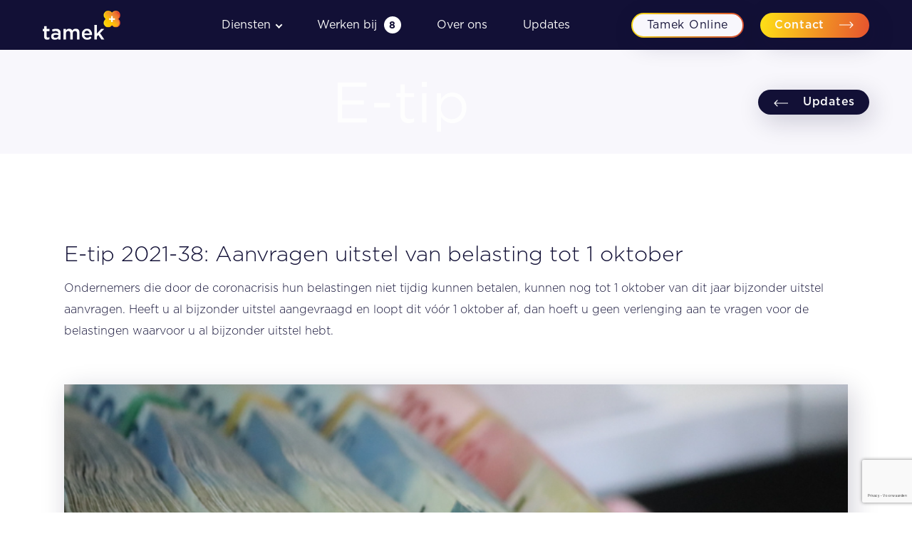

--- FILE ---
content_type: text/html; charset=UTF-8
request_url: https://tamek.nl/e-tip-2021-38-aanvragen-uitstel-van-belasting-tot-1-oktober/
body_size: 15487
content:
<!doctype html>
<html lang="nl-NL">
<head>
	<title>Tamek | E-tip 2021-38: Aanvragen uitstel van belasting tot 1 oktober</title>
	<meta charset="UTF-8">
<script type="text/javascript">
/* <![CDATA[ */
var gform;gform||(document.addEventListener("gform_main_scripts_loaded",function(){gform.scriptsLoaded=!0}),document.addEventListener("gform/theme/scripts_loaded",function(){gform.themeScriptsLoaded=!0}),window.addEventListener("DOMContentLoaded",function(){gform.domLoaded=!0}),gform={domLoaded:!1,scriptsLoaded:!1,themeScriptsLoaded:!1,isFormEditor:()=>"function"==typeof InitializeEditor,callIfLoaded:function(o){return!(!gform.domLoaded||!gform.scriptsLoaded||!gform.themeScriptsLoaded&&!gform.isFormEditor()||(gform.isFormEditor()&&console.warn("The use of gform.initializeOnLoaded() is deprecated in the form editor context and will be removed in Gravity Forms 3.1."),o(),0))},initializeOnLoaded:function(o){gform.callIfLoaded(o)||(document.addEventListener("gform_main_scripts_loaded",()=>{gform.scriptsLoaded=!0,gform.callIfLoaded(o)}),document.addEventListener("gform/theme/scripts_loaded",()=>{gform.themeScriptsLoaded=!0,gform.callIfLoaded(o)}),window.addEventListener("DOMContentLoaded",()=>{gform.domLoaded=!0,gform.callIfLoaded(o)}))},hooks:{action:{},filter:{}},addAction:function(o,r,e,t){gform.addHook("action",o,r,e,t)},addFilter:function(o,r,e,t){gform.addHook("filter",o,r,e,t)},doAction:function(o){gform.doHook("action",o,arguments)},applyFilters:function(o){return gform.doHook("filter",o,arguments)},removeAction:function(o,r){gform.removeHook("action",o,r)},removeFilter:function(o,r,e){gform.removeHook("filter",o,r,e)},addHook:function(o,r,e,t,n){null==gform.hooks[o][r]&&(gform.hooks[o][r]=[]);var d=gform.hooks[o][r];null==n&&(n=r+"_"+d.length),gform.hooks[o][r].push({tag:n,callable:e,priority:t=null==t?10:t})},doHook:function(r,o,e){var t;if(e=Array.prototype.slice.call(e,1),null!=gform.hooks[r][o]&&((o=gform.hooks[r][o]).sort(function(o,r){return o.priority-r.priority}),o.forEach(function(o){"function"!=typeof(t=o.callable)&&(t=window[t]),"action"==r?t.apply(null,e):e[0]=t.apply(null,e)})),"filter"==r)return e[0]},removeHook:function(o,r,t,n){var e;null!=gform.hooks[o][r]&&(e=(e=gform.hooks[o][r]).filter(function(o,r,e){return!!(null!=n&&n!=o.tag||null!=t&&t!=o.priority)}),gform.hooks[o][r]=e)}});
/* ]]> */
</script>

	<meta name="viewport" content="width=device-width, initial-scale=1">
	<link rel="profile" href="https://gmpg.org/xfn/11">
	
	<!-- Global site tag (gtag.js) - Google Analytics -->
	<script async src="https://www.googletagmanager.com/gtag/js?id=G-CT0ZG8KG76"></script>
	<script>
		window.dataLayer = window.dataLayer || [];
		function gtag(){dataLayer.push(arguments);}
		gtag('js', new Date());

		gtag('config', 'G-CT0ZG8KG76');
	</script>

	<meta name='robots' content='index, follow, max-image-preview:large, max-snippet:-1, max-video-preview:-1' />

	<!-- This site is optimized with the Yoast SEO plugin v26.6 - https://yoast.com/wordpress/plugins/seo/ -->
	<link rel="canonical" href="https://tamek.nl/e-tip-2021-38-aanvragen-uitstel-van-belasting-tot-1-oktober/" />
	<meta property="og:locale" content="nl_NL" />
	<meta property="og:type" content="article" />
	<meta property="og:title" content="E-tip 2021-38: Aanvragen uitstel van belasting tot 1 oktober - Tamek" />
	<meta property="og:url" content="https://tamek.nl/e-tip-2021-38-aanvragen-uitstel-van-belasting-tot-1-oktober/" />
	<meta property="og:site_name" content="Tamek" />
	<meta property="article:published_time" content="2021-09-20T07:17:00+00:00" />
	<meta property="article:modified_time" content="2021-10-29T14:10:08+00:00" />
	<meta name="author" content="Tamek-admin" />
	<meta name="twitter:card" content="summary_large_image" />
	<meta name="twitter:label1" content="Geschreven door" />
	<meta name="twitter:data1" content="Tamek-admin" />
	<script type="application/ld+json" class="yoast-schema-graph">{"@context":"https://schema.org","@graph":[{"@type":"WebPage","@id":"https://tamek.nl/e-tip-2021-38-aanvragen-uitstel-van-belasting-tot-1-oktober/","url":"https://tamek.nl/e-tip-2021-38-aanvragen-uitstel-van-belasting-tot-1-oktober/","name":"E-tip 2021-38: Aanvragen uitstel van belasting tot 1 oktober - Tamek","isPartOf":{"@id":"https://tamek.nl/#website"},"datePublished":"2021-09-20T07:17:00+00:00","dateModified":"2021-10-29T14:10:08+00:00","author":{"@id":"https://tamek.nl/#/schema/person/b4714dca309670d54abf03ef312a77b7"},"breadcrumb":{"@id":"https://tamek.nl/e-tip-2021-38-aanvragen-uitstel-van-belasting-tot-1-oktober/#breadcrumb"},"inLanguage":"nl-NL","potentialAction":[{"@type":"ReadAction","target":["https://tamek.nl/e-tip-2021-38-aanvragen-uitstel-van-belasting-tot-1-oktober/"]}]},{"@type":"BreadcrumbList","@id":"https://tamek.nl/e-tip-2021-38-aanvragen-uitstel-van-belasting-tot-1-oktober/#breadcrumb","itemListElement":[{"@type":"ListItem","position":1,"name":"Home","item":"https://tamek.nl/"},{"@type":"ListItem","position":2,"name":"E-tip 2021-38: Aanvragen uitstel van belasting tot 1 oktober"}]},{"@type":"WebSite","@id":"https://tamek.nl/#website","url":"https://tamek.nl/","name":"Tamek","description":"Oprechte aandacht. Dat stapje extra. Sparren vanuit gelijkwaardigheid en helpen vanuit specialisme. Dat zijn wij.","potentialAction":[{"@type":"SearchAction","target":{"@type":"EntryPoint","urlTemplate":"https://tamek.nl/?s={search_term_string}"},"query-input":{"@type":"PropertyValueSpecification","valueRequired":true,"valueName":"search_term_string"}}],"inLanguage":"nl-NL"},{"@type":"Person","@id":"https://tamek.nl/#/schema/person/b4714dca309670d54abf03ef312a77b7","name":"Tamek-admin","image":{"@type":"ImageObject","inLanguage":"nl-NL","@id":"https://tamek.nl/#/schema/person/image/","url":"https://secure.gravatar.com/avatar/7d0d320a851542c39d68e003280a7159d65d74e8499f5e39ff52b9afc8034035?s=96&d=mm&r=g","contentUrl":"https://secure.gravatar.com/avatar/7d0d320a851542c39d68e003280a7159d65d74e8499f5e39ff52b9afc8034035?s=96&d=mm&r=g","caption":"Tamek-admin"},"url":"https://tamek.nl/author/tamek-admin/"}]}</script>
	<!-- / Yoast SEO plugin. -->


<link rel="alternate" type="application/rss+xml" title="Tamek &raquo; E-tip 2021-38: Aanvragen uitstel van belasting tot 1 oktober reacties feed" href="https://tamek.nl/e-tip-2021-38-aanvragen-uitstel-van-belasting-tot-1-oktober/feed/" />
<link rel="alternate" title="oEmbed (JSON)" type="application/json+oembed" href="https://tamek.nl/wp-json/oembed/1.0/embed?url=https%3A%2F%2Ftamek.nl%2Fe-tip-2021-38-aanvragen-uitstel-van-belasting-tot-1-oktober%2F" />
<link rel="alternate" title="oEmbed (XML)" type="text/xml+oembed" href="https://tamek.nl/wp-json/oembed/1.0/embed?url=https%3A%2F%2Ftamek.nl%2Fe-tip-2021-38-aanvragen-uitstel-van-belasting-tot-1-oktober%2F&#038;format=xml" />
<style id='wp-img-auto-sizes-contain-inline-css' type='text/css'>
img:is([sizes=auto i],[sizes^="auto," i]){contain-intrinsic-size:3000px 1500px}
/*# sourceURL=wp-img-auto-sizes-contain-inline-css */
</style>
<style id='wp-emoji-styles-inline-css' type='text/css'>

	img.wp-smiley, img.emoji {
		display: inline !important;
		border: none !important;
		box-shadow: none !important;
		height: 1em !important;
		width: 1em !important;
		margin: 0 0.07em !important;
		vertical-align: -0.1em !important;
		background: none !important;
		padding: 0 !important;
	}
/*# sourceURL=wp-emoji-styles-inline-css */
</style>
<style id='wp-block-library-inline-css' type='text/css'>
:root{--wp-block-synced-color:#7a00df;--wp-block-synced-color--rgb:122,0,223;--wp-bound-block-color:var(--wp-block-synced-color);--wp-editor-canvas-background:#ddd;--wp-admin-theme-color:#007cba;--wp-admin-theme-color--rgb:0,124,186;--wp-admin-theme-color-darker-10:#006ba1;--wp-admin-theme-color-darker-10--rgb:0,107,160.5;--wp-admin-theme-color-darker-20:#005a87;--wp-admin-theme-color-darker-20--rgb:0,90,135;--wp-admin-border-width-focus:2px}@media (min-resolution:192dpi){:root{--wp-admin-border-width-focus:1.5px}}.wp-element-button{cursor:pointer}:root .has-very-light-gray-background-color{background-color:#eee}:root .has-very-dark-gray-background-color{background-color:#313131}:root .has-very-light-gray-color{color:#eee}:root .has-very-dark-gray-color{color:#313131}:root .has-vivid-green-cyan-to-vivid-cyan-blue-gradient-background{background:linear-gradient(135deg,#00d084,#0693e3)}:root .has-purple-crush-gradient-background{background:linear-gradient(135deg,#34e2e4,#4721fb 50%,#ab1dfe)}:root .has-hazy-dawn-gradient-background{background:linear-gradient(135deg,#faaca8,#dad0ec)}:root .has-subdued-olive-gradient-background{background:linear-gradient(135deg,#fafae1,#67a671)}:root .has-atomic-cream-gradient-background{background:linear-gradient(135deg,#fdd79a,#004a59)}:root .has-nightshade-gradient-background{background:linear-gradient(135deg,#330968,#31cdcf)}:root .has-midnight-gradient-background{background:linear-gradient(135deg,#020381,#2874fc)}:root{--wp--preset--font-size--normal:16px;--wp--preset--font-size--huge:42px}.has-regular-font-size{font-size:1em}.has-larger-font-size{font-size:2.625em}.has-normal-font-size{font-size:var(--wp--preset--font-size--normal)}.has-huge-font-size{font-size:var(--wp--preset--font-size--huge)}.has-text-align-center{text-align:center}.has-text-align-left{text-align:left}.has-text-align-right{text-align:right}.has-fit-text{white-space:nowrap!important}#end-resizable-editor-section{display:none}.aligncenter{clear:both}.items-justified-left{justify-content:flex-start}.items-justified-center{justify-content:center}.items-justified-right{justify-content:flex-end}.items-justified-space-between{justify-content:space-between}.screen-reader-text{border:0;clip-path:inset(50%);height:1px;margin:-1px;overflow:hidden;padding:0;position:absolute;width:1px;word-wrap:normal!important}.screen-reader-text:focus{background-color:#ddd;clip-path:none;color:#444;display:block;font-size:1em;height:auto;left:5px;line-height:normal;padding:15px 23px 14px;text-decoration:none;top:5px;width:auto;z-index:100000}html :where(.has-border-color){border-style:solid}html :where([style*=border-top-color]){border-top-style:solid}html :where([style*=border-right-color]){border-right-style:solid}html :where([style*=border-bottom-color]){border-bottom-style:solid}html :where([style*=border-left-color]){border-left-style:solid}html :where([style*=border-width]){border-style:solid}html :where([style*=border-top-width]){border-top-style:solid}html :where([style*=border-right-width]){border-right-style:solid}html :where([style*=border-bottom-width]){border-bottom-style:solid}html :where([style*=border-left-width]){border-left-style:solid}html :where(img[class*=wp-image-]){height:auto;max-width:100%}:where(figure){margin:0 0 1em}html :where(.is-position-sticky){--wp-admin--admin-bar--position-offset:var(--wp-admin--admin-bar--height,0px)}@media screen and (max-width:600px){html :where(.is-position-sticky){--wp-admin--admin-bar--position-offset:0px}}

/*# sourceURL=wp-block-library-inline-css */
</style><style id='global-styles-inline-css' type='text/css'>
:root{--wp--preset--aspect-ratio--square: 1;--wp--preset--aspect-ratio--4-3: 4/3;--wp--preset--aspect-ratio--3-4: 3/4;--wp--preset--aspect-ratio--3-2: 3/2;--wp--preset--aspect-ratio--2-3: 2/3;--wp--preset--aspect-ratio--16-9: 16/9;--wp--preset--aspect-ratio--9-16: 9/16;--wp--preset--color--black: #000000;--wp--preset--color--cyan-bluish-gray: #abb8c3;--wp--preset--color--white: #ffffff;--wp--preset--color--pale-pink: #f78da7;--wp--preset--color--vivid-red: #cf2e2e;--wp--preset--color--luminous-vivid-orange: #ff6900;--wp--preset--color--luminous-vivid-amber: #fcb900;--wp--preset--color--light-green-cyan: #7bdcb5;--wp--preset--color--vivid-green-cyan: #00d084;--wp--preset--color--pale-cyan-blue: #8ed1fc;--wp--preset--color--vivid-cyan-blue: #0693e3;--wp--preset--color--vivid-purple: #9b51e0;--wp--preset--gradient--vivid-cyan-blue-to-vivid-purple: linear-gradient(135deg,rgb(6,147,227) 0%,rgb(155,81,224) 100%);--wp--preset--gradient--light-green-cyan-to-vivid-green-cyan: linear-gradient(135deg,rgb(122,220,180) 0%,rgb(0,208,130) 100%);--wp--preset--gradient--luminous-vivid-amber-to-luminous-vivid-orange: linear-gradient(135deg,rgb(252,185,0) 0%,rgb(255,105,0) 100%);--wp--preset--gradient--luminous-vivid-orange-to-vivid-red: linear-gradient(135deg,rgb(255,105,0) 0%,rgb(207,46,46) 100%);--wp--preset--gradient--very-light-gray-to-cyan-bluish-gray: linear-gradient(135deg,rgb(238,238,238) 0%,rgb(169,184,195) 100%);--wp--preset--gradient--cool-to-warm-spectrum: linear-gradient(135deg,rgb(74,234,220) 0%,rgb(151,120,209) 20%,rgb(207,42,186) 40%,rgb(238,44,130) 60%,rgb(251,105,98) 80%,rgb(254,248,76) 100%);--wp--preset--gradient--blush-light-purple: linear-gradient(135deg,rgb(255,206,236) 0%,rgb(152,150,240) 100%);--wp--preset--gradient--blush-bordeaux: linear-gradient(135deg,rgb(254,205,165) 0%,rgb(254,45,45) 50%,rgb(107,0,62) 100%);--wp--preset--gradient--luminous-dusk: linear-gradient(135deg,rgb(255,203,112) 0%,rgb(199,81,192) 50%,rgb(65,88,208) 100%);--wp--preset--gradient--pale-ocean: linear-gradient(135deg,rgb(255,245,203) 0%,rgb(182,227,212) 50%,rgb(51,167,181) 100%);--wp--preset--gradient--electric-grass: linear-gradient(135deg,rgb(202,248,128) 0%,rgb(113,206,126) 100%);--wp--preset--gradient--midnight: linear-gradient(135deg,rgb(2,3,129) 0%,rgb(40,116,252) 100%);--wp--preset--font-size--small: 13px;--wp--preset--font-size--medium: 20px;--wp--preset--font-size--large: 36px;--wp--preset--font-size--x-large: 42px;--wp--preset--spacing--20: 0.44rem;--wp--preset--spacing--30: 0.67rem;--wp--preset--spacing--40: 1rem;--wp--preset--spacing--50: 1.5rem;--wp--preset--spacing--60: 2.25rem;--wp--preset--spacing--70: 3.38rem;--wp--preset--spacing--80: 5.06rem;--wp--preset--shadow--natural: 6px 6px 9px rgba(0, 0, 0, 0.2);--wp--preset--shadow--deep: 12px 12px 50px rgba(0, 0, 0, 0.4);--wp--preset--shadow--sharp: 6px 6px 0px rgba(0, 0, 0, 0.2);--wp--preset--shadow--outlined: 6px 6px 0px -3px rgb(255, 255, 255), 6px 6px rgb(0, 0, 0);--wp--preset--shadow--crisp: 6px 6px 0px rgb(0, 0, 0);}:where(.is-layout-flex){gap: 0.5em;}:where(.is-layout-grid){gap: 0.5em;}body .is-layout-flex{display: flex;}.is-layout-flex{flex-wrap: wrap;align-items: center;}.is-layout-flex > :is(*, div){margin: 0;}body .is-layout-grid{display: grid;}.is-layout-grid > :is(*, div){margin: 0;}:where(.wp-block-columns.is-layout-flex){gap: 2em;}:where(.wp-block-columns.is-layout-grid){gap: 2em;}:where(.wp-block-post-template.is-layout-flex){gap: 1.25em;}:where(.wp-block-post-template.is-layout-grid){gap: 1.25em;}.has-black-color{color: var(--wp--preset--color--black) !important;}.has-cyan-bluish-gray-color{color: var(--wp--preset--color--cyan-bluish-gray) !important;}.has-white-color{color: var(--wp--preset--color--white) !important;}.has-pale-pink-color{color: var(--wp--preset--color--pale-pink) !important;}.has-vivid-red-color{color: var(--wp--preset--color--vivid-red) !important;}.has-luminous-vivid-orange-color{color: var(--wp--preset--color--luminous-vivid-orange) !important;}.has-luminous-vivid-amber-color{color: var(--wp--preset--color--luminous-vivid-amber) !important;}.has-light-green-cyan-color{color: var(--wp--preset--color--light-green-cyan) !important;}.has-vivid-green-cyan-color{color: var(--wp--preset--color--vivid-green-cyan) !important;}.has-pale-cyan-blue-color{color: var(--wp--preset--color--pale-cyan-blue) !important;}.has-vivid-cyan-blue-color{color: var(--wp--preset--color--vivid-cyan-blue) !important;}.has-vivid-purple-color{color: var(--wp--preset--color--vivid-purple) !important;}.has-black-background-color{background-color: var(--wp--preset--color--black) !important;}.has-cyan-bluish-gray-background-color{background-color: var(--wp--preset--color--cyan-bluish-gray) !important;}.has-white-background-color{background-color: var(--wp--preset--color--white) !important;}.has-pale-pink-background-color{background-color: var(--wp--preset--color--pale-pink) !important;}.has-vivid-red-background-color{background-color: var(--wp--preset--color--vivid-red) !important;}.has-luminous-vivid-orange-background-color{background-color: var(--wp--preset--color--luminous-vivid-orange) !important;}.has-luminous-vivid-amber-background-color{background-color: var(--wp--preset--color--luminous-vivid-amber) !important;}.has-light-green-cyan-background-color{background-color: var(--wp--preset--color--light-green-cyan) !important;}.has-vivid-green-cyan-background-color{background-color: var(--wp--preset--color--vivid-green-cyan) !important;}.has-pale-cyan-blue-background-color{background-color: var(--wp--preset--color--pale-cyan-blue) !important;}.has-vivid-cyan-blue-background-color{background-color: var(--wp--preset--color--vivid-cyan-blue) !important;}.has-vivid-purple-background-color{background-color: var(--wp--preset--color--vivid-purple) !important;}.has-black-border-color{border-color: var(--wp--preset--color--black) !important;}.has-cyan-bluish-gray-border-color{border-color: var(--wp--preset--color--cyan-bluish-gray) !important;}.has-white-border-color{border-color: var(--wp--preset--color--white) !important;}.has-pale-pink-border-color{border-color: var(--wp--preset--color--pale-pink) !important;}.has-vivid-red-border-color{border-color: var(--wp--preset--color--vivid-red) !important;}.has-luminous-vivid-orange-border-color{border-color: var(--wp--preset--color--luminous-vivid-orange) !important;}.has-luminous-vivid-amber-border-color{border-color: var(--wp--preset--color--luminous-vivid-amber) !important;}.has-light-green-cyan-border-color{border-color: var(--wp--preset--color--light-green-cyan) !important;}.has-vivid-green-cyan-border-color{border-color: var(--wp--preset--color--vivid-green-cyan) !important;}.has-pale-cyan-blue-border-color{border-color: var(--wp--preset--color--pale-cyan-blue) !important;}.has-vivid-cyan-blue-border-color{border-color: var(--wp--preset--color--vivid-cyan-blue) !important;}.has-vivid-purple-border-color{border-color: var(--wp--preset--color--vivid-purple) !important;}.has-vivid-cyan-blue-to-vivid-purple-gradient-background{background: var(--wp--preset--gradient--vivid-cyan-blue-to-vivid-purple) !important;}.has-light-green-cyan-to-vivid-green-cyan-gradient-background{background: var(--wp--preset--gradient--light-green-cyan-to-vivid-green-cyan) !important;}.has-luminous-vivid-amber-to-luminous-vivid-orange-gradient-background{background: var(--wp--preset--gradient--luminous-vivid-amber-to-luminous-vivid-orange) !important;}.has-luminous-vivid-orange-to-vivid-red-gradient-background{background: var(--wp--preset--gradient--luminous-vivid-orange-to-vivid-red) !important;}.has-very-light-gray-to-cyan-bluish-gray-gradient-background{background: var(--wp--preset--gradient--very-light-gray-to-cyan-bluish-gray) !important;}.has-cool-to-warm-spectrum-gradient-background{background: var(--wp--preset--gradient--cool-to-warm-spectrum) !important;}.has-blush-light-purple-gradient-background{background: var(--wp--preset--gradient--blush-light-purple) !important;}.has-blush-bordeaux-gradient-background{background: var(--wp--preset--gradient--blush-bordeaux) !important;}.has-luminous-dusk-gradient-background{background: var(--wp--preset--gradient--luminous-dusk) !important;}.has-pale-ocean-gradient-background{background: var(--wp--preset--gradient--pale-ocean) !important;}.has-electric-grass-gradient-background{background: var(--wp--preset--gradient--electric-grass) !important;}.has-midnight-gradient-background{background: var(--wp--preset--gradient--midnight) !important;}.has-small-font-size{font-size: var(--wp--preset--font-size--small) !important;}.has-medium-font-size{font-size: var(--wp--preset--font-size--medium) !important;}.has-large-font-size{font-size: var(--wp--preset--font-size--large) !important;}.has-x-large-font-size{font-size: var(--wp--preset--font-size--x-large) !important;}
/*# sourceURL=global-styles-inline-css */
</style>

<style id='classic-theme-styles-inline-css' type='text/css'>
/*! This file is auto-generated */
.wp-block-button__link{color:#fff;background-color:#32373c;border-radius:9999px;box-shadow:none;text-decoration:none;padding:calc(.667em + 2px) calc(1.333em + 2px);font-size:1.125em}.wp-block-file__button{background:#32373c;color:#fff;text-decoration:none}
/*# sourceURL=/wp-includes/css/classic-themes.min.css */
</style>
<link rel='stylesheet' id='tamek-style-css' href='https://tamek.nl/wp-content/themes/tamek/style.css?ver=1.0.2' type='text/css' media='all' />
<link rel='stylesheet' id='tamek-custom-select-style-css' href='https://tamek.nl/wp-content/themes/tamek/node_modules/custom-select/build/custom-select.css?ver=1.0.2' type='text/css' media='all' />
<script type="text/javascript" src="https://tamek.nl/wp-includes/js/jquery/jquery.min.js?ver=3.7.1" id="jquery-core-js"></script>
<script type="text/javascript" src="https://tamek.nl/wp-includes/js/jquery/jquery-migrate.min.js?ver=3.4.1" id="jquery-migrate-js"></script>
<link rel="https://api.w.org/" href="https://tamek.nl/wp-json/" /><link rel="alternate" title="JSON" type="application/json" href="https://tamek.nl/wp-json/wp/v2/posts/792" /><link rel="EditURI" type="application/rsd+xml" title="RSD" href="https://tamek.nl/xmlrpc.php?rsd" />
<meta name="generator" content="WordPress 6.9" />
<link rel='shortlink' href='https://tamek.nl/?p=792' />
		<style type="text/css" id="wp-custom-css">
			/* .homepage__hero__inner__35jaar { display: none !important; } */		</style>
			
	
<link rel='stylesheet' id='gform_basic-css' href='https://tamek.nl/wp-content/plugins/gravityforms/assets/css/dist/basic.min.css?ver=2.9.24' type='text/css' media='all' />
<link rel='stylesheet' id='gform_theme_components-css' href='https://tamek.nl/wp-content/plugins/gravityforms/assets/css/dist/theme-components.min.css?ver=2.9.24' type='text/css' media='all' />
<link rel='stylesheet' id='gform_theme-css' href='https://tamek.nl/wp-content/plugins/gravityforms/assets/css/dist/theme.min.css?ver=2.9.24' type='text/css' media='all' />
</head>

<body class="wp-singular post-template-default single single-post postid-792 single-format-standard wp-theme-tamek">

<div class="nav__darken"></div>
<nav class="navigation nav" data-vacancies-count="8">
    <div class="nav__inner">
        <!-- Logo -->
        <a class="nav__inner__logo" href="https://tamek.nl">
            <img class="logo" src="https://tamek.nl/wp-content/themes/tamek/assets/images/logo.webp" alt="Tamek logo" />
        </a>

        <!-- Menu items -->

        <div class="menu-hoofdmenu-container">
            <ul id="menu-hoofdmenu" class="menu">
                                            <li class="menu-item menu-item-has-children ">
                                <a href="https://tamek.nl/diensten/">Diensten</a>
                                
                                            <ul class="sub-menu mobile-cards">
                                                                                                            <li class="menu-item sub-menu__menu-item">
                                                                <a href="https://tamek.nl/diensten/inrichting-administratie/">Inrichting &#038; administratie</a>
                                                            </li>
                                                                                                                    <li class="menu-item sub-menu__menu-item">
                                                                <a href="https://tamek.nl/diensten/verwerken-controleren/">Verwerken &#038; controleren</a>
                                                            </li>
                                                                                                                    <li class="menu-item sub-menu__menu-item">
                                                                <a href="https://tamek.nl/diensten/planning-advies/">Planning &#038; advies</a>
                                                            </li>
                                                                                                    </ul>

                                            <ul class="sub-menu desktop-cards">
                                                                                                            <li class="menu-item sub-menu__menu-item">
                                                                <p class="title">Inrichting &#038; administratie<p>
                                                                <div class="separator"></div>
                                                                <div class="description">
                                                                    <!--   -->
                                                                    <ul>
<li>Administratieve verwerking</li>
<li>Loonadministratie</li>
</ul>
                                                                </div>
                                                                <a class="button button--dark button--arrow-right" href="https://tamek.nl/diensten/inrichting-administratie/">Bekijk meer</a>
                                                            </li>
                                                           
                                                                                                                    <li class="menu-item sub-menu__menu-item">
                                                                <p class="title">Verwerken &#038; controleren<p>
                                                                <div class="separator"></div>
                                                                <div class="description">
                                                                    <!--   -->
                                                                    <ul>
<li>Financieel dashboard</li>
<li>Fiscale aangiftes</li>
<li>Samenstelling en indienen jaarrekening</li>
<li>Wettelijke controle jaarrekening</li>
</ul>
                                                                </div>
                                                                <a class="button button--dark button--arrow-right" href="https://tamek.nl/diensten/verwerken-controleren/">Bekijk meer</a>
                                                            </li>
                                                           
                                                                                                                    <li class="menu-item sub-menu__menu-item">
                                                                <p class="title">Planning &#038; advies<p>
                                                                <div class="separator"></div>
                                                                <div class="description">
                                                                    <!--   -->
                                                                    <ul>
<li>Financiële planning</li>
<li>Fiscaal-juridisch advies</li>
<li>Personeel en Recht</li>
<li>Bedrijfsovername begeleiding</li>
</ul>
                                                                </div>
                                                                <a class="button button--dark button--arrow-right" href="https://tamek.nl/diensten/planning-advies/">Bekijk meer</a>
                                                            </li>
                                                           
                                                                                                    </ul>
                                            
                                                                    </li>
                                                    <li class="menu-item has-vacancy-count">
                                <a href="https://tamek.nl/werken-bij/">Werken bij</a>
                                                            </li>
                                                    <li class="menu-item ">
                                <a href="https://tamek.nl/over-ons/">Over ons</a>
                                                            </li>
                                                    <li class="menu-item ">
                                <a href="https://tamek.nl/updates/">Updates</a>
                                                            </li>
                                    </ul>
        </div>

        <!-- Buttons -->
        <div class="nav__inner__buttons">
        <a class="button button--gradientBorder" target="_blank" href="https://www.clientonline.nl/index.php5?&office_id=14086">Tamek Online</a>
            <a class="button button--gradient button--arrow-right" href="/contact">Contact</a>
        </div>
    </div>

    <button class="hamburger hamburger--squeeze" type="button">
        <span class="hamburger-box">
            <span class="hamburger-inner"></span>
        </span>
    </button>
</nav><div id="page" class="site">

	<main id="primary" class="site-main single-page">

		<!-- Page title -->
		
<div class="page-title container has-back-button">
    <div class="page-title__inner row">
        <h1 class="book center">E-tip</h1>
                            <a class="button button--dark button--arrow-right button--back" href="https://tamek.nl/updates/" target="">Updates</a>
                    </div>
</div>
		
        
    <div class="row content-block  basic-content-block  " style="padding:px px">
                <h3 class="content-block-title">
            E-tip 2021-38: Aanvragen uitstel van belasting tot 1 oktober        </h3>
                <div class='text-block'><p><b>Ondernemers die door de coronacrisis hun belastingen niet tijdig kunnen betalen, kunnen nog tot 1 oktober van dit jaar bijzonder uitstel aanvragen. Heeft u al bijzonder uitstel aangevraagd en loopt dit vóór 1 oktober af, dan hoeft u geen verlenging aan te vragen voor de belastingen waarvoor u al bijzonder uitstel hebt.</b></p>
</div><div class='image-block' style='background-image: url(https://tamek.nl/wp-content/uploads/2021/10/E-tip-38.png)'></div><div class='text-block'><h3>Vanaf 1 oktober nieuwe verplichtingen weer betalen</h3>
<p>Vanaf 1 oktober moet u nieuwe belastingverplichtingen weer gaan betalen. De opgebouwde schuld waarvoor u bijzonder uitstel heeft aangevraagd, moet u vanaf 1 oktober 2022 in maandelijkse termijnen gaan aflossen. U krijgt hiervoor vijf jaar de tijd.</p>
</div><div class='text-block'><h3>Betalingsproblemen vanaf 1 oktober</h3>
<p>Ervaart u vanaf 1 oktober nog steeds problemen met het betalen van uw nieuwe belastingschulden, dan kunt u onder voorwaarden een beroep doen op de normale regels die gelden voor uitstel van betaling. U kunt dan voor maximaal 12 maanden uitstel krijgen, onder voorwaarde dat u zekerheid kunt stellen, bijvoorbeeld via een bankgarantie.</p>
</div><div class='text-block'><h3>Invorderingsrente</h3>
<p>U betaalt over uw schuld invorderingsrente, maar deze bedraagt tot 1 januari 2022 slechts 0,01%. Daarna gaat de invorderingsrente in stapjes omhoog. Vanaf 1 januari 2022 betaalt u 1% rente, vanaf 1 juli 2022 2%, vanaf 1 januari 2023 3% en vanaf 1 januari 2024 weer het normale tarief van 4%.</p>
</div><div class='text-block'><p><span class="tiprtf-title"><b>Tip! </b></span>U kunt dus invorderingsrente besparen door uw belastingschuld eerder af te lossen als dit mogelijk is.<br />
<br />
<span class="warningrtf-title"><b>Let op! </b></span>Lukt het echt niet om uw belastingschuld in vijf jaar af te lossen, neem dan contact op met de Belastingdienst. In dat geval wordt er samen met andere schuldeisers gezocht naar een oplossing op maat.<br />
<br />
Bron: site SRA</p>
</div>    </div>

	</main><!-- #main -->


	<footer id="colophon" class="footer site-footer">
		<div class="container">
			<div class="row">
				<div class="footer__top">
					<div class="menu-1">
						<div class="menu-hoofdmenu-container"><ul id="menu-hoofdmenu" class="menu"><li id="menu-item-337" class="menu-item menu-item-type-post_type menu-item-object-page menu-item-has-children menu-item-337"><a href="https://tamek.nl/diensten/">Diensten</a>
<ul class="sub-menu">
	<li id="menu-item-703" class="menu-item menu-item-type-post_type menu-item-object-page menu-item-703"><a href="https://tamek.nl/diensten/inrichting-administratie/">Inrichting &#038; administratie</a></li>
	<li id="menu-item-704" class="menu-item menu-item-type-post_type menu-item-object-page menu-item-704"><a href="https://tamek.nl/diensten/verwerken-controleren/">Verwerken &#038; controleren</a></li>
	<li id="menu-item-705" class="menu-item menu-item-type-post_type menu-item-object-page menu-item-705"><a href="https://tamek.nl/diensten/planning-advies/">Planning &#038; advies</a></li>
</ul>
</li>
<li id="menu-item-342" class="has-vacancy-count menu-item menu-item-type-post_type menu-item-object-page menu-item-342"><a href="https://tamek.nl/werken-bij/">Werken bij</a></li>
<li id="menu-item-341" class="menu-item menu-item-type-post_type menu-item-object-page menu-item-341"><a href="https://tamek.nl/over-ons/">Over ons</a></li>
<li id="menu-item-105" class="menu-item menu-item-type-post_type menu-item-object-page menu-item-105"><a href="https://tamek.nl/updates/">Updates</a></li>
</ul></div>					</div>
					<div class="menu-2">
						<div class="menu-footermenu-container"><ul id="menu-footermenu" class="menu"><li id="menu-item-924" class="menu-item menu-item-type-post_type menu-item-object-page menu-item-924"><a href="https://tamek.nl/maatschappelijk-betrokken/">Maatschappelijk betrokken</a></li>
<li id="menu-item-239" class="menu-item menu-item-type-custom menu-item-object-custom menu-item-239"><a href="https://tamek.nl/wp-content/uploads/2024/01/Klokkenluidersregeling-Tamek-2024-website.pdf">Klokkenluidersregeling</a></li>
<li id="menu-item-240" class="menu-item menu-item-type-custom menu-item-object-custom menu-item-240"><a target="_blank" href="https://tamek.nl/wp-content/uploads/2023/03/Algemene-voorwaarden-Nederlands-2023-definitief.pdf">Algemene voorwaarden</a></li>
<li id="menu-item-241" class="menu-item menu-item-type-custom menu-item-object-custom menu-item-241"><a target="_blank" href="https://tamek.nl/wp-content/uploads/2021/10/privacyverklaring.pdf">Privacy</a></li>
<li id="menu-item-761" class="menu-item menu-item-type-post_type menu-item-object-page menu-item-761"><a href="https://tamek.nl/disclaimer/">Disclaimer</a></li>
<li id="menu-item-1045" class="menu-item menu-item-type-post_type menu-item-object-page menu-item-1045"><a href="https://tamek.nl/quicksupport-tamek/">QuickSupport</a></li>
<li id="menu-item-1112" class="menu-item menu-item-type-custom menu-item-object-custom menu-item-1112"><a href="https://tamek.nl/wp-content/uploads/2021/11/Handleiding-Tamek-Online.pdf">Handleiding Tamek Online</a></li>
<li id="menu-item-3063" class="menu-item menu-item-type-custom menu-item-object-custom menu-item-3063"><a href="https://tamek.nl/wp-content/uploads/2023/06/Klachtenregeling-Tamek-website.pdf">Klachtenregeling</a></li>
<li id="menu-item-3064" class="menu-item menu-item-type-post_type menu-item-object-page menu-item-3064"><a href="https://tamek.nl/klachtenformulier/">Klachtenformulier</a></li>
</ul></div>	
					</div>
					<div class="contact-info">

					<ul>
						<li>
							<select name="offices" id="offices" class="footer-select">
																			
											<option value="1">Blokzijl</option>
									
																						
											<option value="2">Kampen</option>
									
																						
											<option value="3">Zwolle</option>
									
																						
											<option value="4">Zwartsluis</option>
									
																						
											<option value="5">Meppel</option>
									
																		</select>
						</li>
															
											<li class="contact-info-small footer-select-info" style="display: none">
												<div class="contact-info-small__top">0527 29 26 14 / blokzijl@tamek.nl</div>
												<div class="contact-info-small__middle">Burgemeester van Ommerenweg 15 Blokzijl</div>
												<div class="contact-info-small__bottom">Burgemeester van Ommerenweg 15 8356 HN Blokzijl</div>
											</li>	
									
																		
											<li class="contact-info-small footer-select-info" style="display: none">
												<div class="contact-info-small__top">038 33 15 422 / kampen@tamek.nl</div>
												<div class="contact-info-small__middle">Flevoweg  70 Kampen</div>
												<div class="contact-info-small__bottom">Postbus  501 8260 AM Kampen</div>
											</li>	
									
																		
											<li class="contact-info-small footer-select-info" style="display: none">
												<div class="contact-info-small__top">038 42 15 315 / zwolle@tamek.nl</div>
												<div class="contact-info-small__middle">Emmawijk 1 Zwolle</div>
												<div class="contact-info-small__bottom">Postbus 30206 8003 CE Zwolle</div>
											</li>	
									
																		
											<li class="contact-info-small footer-select-info" style="display: none">
												<div class="contact-info-small__top">038 38 67 618 / zwartsluis@tamek.nl</div>
												<div class="contact-info-small__middle">Zomerdijk 88b Zwartsluis</div>
												<div class="contact-info-small__bottom">Postbus 34 8064 ZG Zwartsluis</div>
											</li>	
									
																		
											<li class="contact-info-small footer-select-info" style="display: none">
												<div class="contact-info-small__top">0522 26 32 47 / meppel@tamek.nl</div>
												<div class="contact-info-small__middle">Blankenstein 125 Meppel</div>
												<div class="contact-info-small__bottom">Postbus  147 7940 AC Meppel</div>
											</li>	
									
															
					</ul>
					
						
					</div>
					<div class="footer-buttons">
						<a class="button button--gradientBorder" target="_blank" href="https://www.clientonline.nl/index.php5?&office_id=14086">Tamek Online</a>
            			<a class="button button--gradient button--arrow-right" href="/contact">Contact</a>
					</div>
				</div>
				<div class="footer__bottom">
					<div class="logo-container">
						<a href="/">
							<img class="logo--large" src="https://tamek.nl/wp-content/themes/tamek/assets/images/logo.webp" alt="">
						</a>
					</div>
					<div class="bottom-right">
						<div class="newsletter">
						
                <div class='gf_browser_chrome gform_wrapper gravity-theme gform-theme--no-framework newsletter-form_wrapper' data-form-theme='gravity-theme' data-form-index='0' id='gform_wrapper_19' ><div id='gf_19' class='gform_anchor' tabindex='-1'></div><form method='post' enctype='multipart/form-data' target='gform_ajax_frame_19' id='gform_19' class='newsletter-form' action='/e-tip-2021-38-aanvragen-uitstel-van-belasting-tot-1-oktober/#gf_19' data-formid='19' novalidate>
                        <div class='gform-body gform_body'><div id='gform_fields_19' class='gform_fields top_label form_sublabel_below description_below validation_below'><div id="field_19_4" class="gfield gfield--type-honeypot gform_validation_container field_sublabel_below gfield--has-description field_description_below field_validation_below gfield_visibility_visible"  ><label class='gfield_label gform-field-label' for='input_19_4'>Phone</label><div class='ginput_container'><input name='input_4' id='input_19_4' type='text' value='' autocomplete='new-password'/></div><div class='gfield_description' id='gfield_description_19_4'>Dit veld is bedoeld voor validatiedoeleinden en moet niet worden gewijzigd.</div></div><div id="field_19_2" class="gfield gfield--type-email gfield--width-full newsletter-input field_sublabel_below gfield--no-description field_description_below field_validation_below gfield_visibility_visible"  ><label class='gfield_label gform-field-label' for='input_19_2'>Inschrijven nieuwsbrief</label><div class='ginput_container ginput_container_email'>
                            <input name='input_2' id='input_19_2' type='email' value='' class='large'   placeholder='E-mailadres'  aria-invalid="false"  />
                        </div></div><div id="field_19_3" class="gfield gfield--type-captcha field_sublabel_below gfield--no-description field_description_below hidden_label field_validation_below gfield_visibility_visible"  ><label class='gfield_label gform-field-label' for='input_19_3'>CAPTCHA</label><div id='input_19_3' class='ginput_container ginput_recaptcha' data-sitekey='6LcPgMMnAAAAAEjPLrQuQpSz7VQ0BhjO-tvM7rTu'  data-theme='light' data-tabindex='-1' data-size='invisible' data-badge='bottomright'></div></div></div></div>
        <div class='gform-footer gform_footer top_label'> <button class='button newsletter-button gform_button' id='gform_submit_button_19'></button> <input type='hidden' name='gform_ajax' value='form_id=19&amp;title=&amp;description=&amp;tabindex=0&amp;theme=gravity-theme&amp;styles=[]&amp;hash=fda05c7ca308f00d3ab669e5bb0cbb63' />
            <input type='hidden' class='gform_hidden' name='gform_submission_method' data-js='gform_submission_method_19' value='iframe' />
            <input type='hidden' class='gform_hidden' name='gform_theme' data-js='gform_theme_19' id='gform_theme_19' value='gravity-theme' />
            <input type='hidden' class='gform_hidden' name='gform_style_settings' data-js='gform_style_settings_19' id='gform_style_settings_19' value='[]' />
            <input type='hidden' class='gform_hidden' name='is_submit_19' value='1' />
            <input type='hidden' class='gform_hidden' name='gform_submit' value='19' />
            
            <input type='hidden' class='gform_hidden' name='gform_unique_id' value='' />
            <input type='hidden' class='gform_hidden' name='state_19' value='WyJbXSIsImE4OWZmYzQ5MDAxYWRiMjkyYmZiM2E0ZjY4MmIwZjI3Il0=' />
            <input type='hidden' autocomplete='off' class='gform_hidden' name='gform_target_page_number_19' id='gform_target_page_number_19' value='0' />
            <input type='hidden' autocomplete='off' class='gform_hidden' name='gform_source_page_number_19' id='gform_source_page_number_19' value='1' />
            <input type='hidden' name='gform_field_values' value='' />
            
        </div>
                        </form>
                        </div>
		                <iframe style='display:none;width:0px;height:0px;' src='about:blank' name='gform_ajax_frame_19' id='gform_ajax_frame_19' title='Dit iframe bevat de vereiste logica om Ajax aangedreven Gravity Forms te verwerken.'></iframe>
		                <script type="text/javascript">
/* <![CDATA[ */
 gform.initializeOnLoaded( function() {gformInitSpinner( 19, 'https://tamek.nl/wp-content/plugins/gravityforms/images/spinner.svg', true );jQuery('#gform_ajax_frame_19').on('load',function(){var contents = jQuery(this).contents().find('*').html();var is_postback = contents.indexOf('GF_AJAX_POSTBACK') >= 0;if(!is_postback){return;}var form_content = jQuery(this).contents().find('#gform_wrapper_19');var is_confirmation = jQuery(this).contents().find('#gform_confirmation_wrapper_19').length > 0;var is_redirect = contents.indexOf('gformRedirect(){') >= 0;var is_form = form_content.length > 0 && ! is_redirect && ! is_confirmation;var mt = parseInt(jQuery('html').css('margin-top'), 10) + parseInt(jQuery('body').css('margin-top'), 10) + 100;if(is_form){jQuery('#gform_wrapper_19').html(form_content.html());if(form_content.hasClass('gform_validation_error')){jQuery('#gform_wrapper_19').addClass('gform_validation_error');} else {jQuery('#gform_wrapper_19').removeClass('gform_validation_error');}setTimeout( function() { /* delay the scroll by 50 milliseconds to fix a bug in chrome */ jQuery(document).scrollTop(jQuery('#gform_wrapper_19').offset().top - mt); }, 50 );if(window['gformInitDatepicker']) {gformInitDatepicker();}if(window['gformInitPriceFields']) {gformInitPriceFields();}var current_page = jQuery('#gform_source_page_number_19').val();gformInitSpinner( 19, 'https://tamek.nl/wp-content/plugins/gravityforms/images/spinner.svg', true );jQuery(document).trigger('gform_page_loaded', [19, current_page]);window['gf_submitting_19'] = false;}else if(!is_redirect){var confirmation_content = jQuery(this).contents().find('.GF_AJAX_POSTBACK').html();if(!confirmation_content){confirmation_content = contents;}jQuery('#gform_wrapper_19').replaceWith(confirmation_content);jQuery(document).scrollTop(jQuery('#gf_19').offset().top - mt);jQuery(document).trigger('gform_confirmation_loaded', [19]);window['gf_submitting_19'] = false;wp.a11y.speak(jQuery('#gform_confirmation_message_19').text());}else{jQuery('#gform_19').append(contents);if(window['gformRedirect']) {gformRedirect();}}jQuery(document).trigger("gform_pre_post_render", [{ formId: "19", currentPage: "current_page", abort: function() { this.preventDefault(); } }]);        if (event && event.defaultPrevented) {                return;        }        const gformWrapperDiv = document.getElementById( "gform_wrapper_19" );        if ( gformWrapperDiv ) {            const visibilitySpan = document.createElement( "span" );            visibilitySpan.id = "gform_visibility_test_19";            gformWrapperDiv.insertAdjacentElement( "afterend", visibilitySpan );        }        const visibilityTestDiv = document.getElementById( "gform_visibility_test_19" );        let postRenderFired = false;        function triggerPostRender() {            if ( postRenderFired ) {                return;            }            postRenderFired = true;            gform.core.triggerPostRenderEvents( 19, current_page );            if ( visibilityTestDiv ) {                visibilityTestDiv.parentNode.removeChild( visibilityTestDiv );            }        }        function debounce( func, wait, immediate ) {            var timeout;            return function() {                var context = this, args = arguments;                var later = function() {                    timeout = null;                    if ( !immediate ) func.apply( context, args );                };                var callNow = immediate && !timeout;                clearTimeout( timeout );                timeout = setTimeout( later, wait );                if ( callNow ) func.apply( context, args );            };        }        const debouncedTriggerPostRender = debounce( function() {            triggerPostRender();        }, 200 );        if ( visibilityTestDiv && visibilityTestDiv.offsetParent === null ) {            const observer = new MutationObserver( ( mutations ) => {                mutations.forEach( ( mutation ) => {                    if ( mutation.type === 'attributes' && visibilityTestDiv.offsetParent !== null ) {                        debouncedTriggerPostRender();                        observer.disconnect();                    }                });            });            observer.observe( document.body, {                attributes: true,                childList: false,                subtree: true,                attributeFilter: [ 'style', 'class' ],            });        } else {            triggerPostRender();        }    } );} ); 
/* ]]> */
</script>
							<!-- <p class="newsletter__label">
								Subscribe to our newsletter
							</p>
							<div>
								<form action="">
									<div class="input-outer">
										<input placeholder="Email" type="email">
									</div>	
									<button type="submit" class="newsletter__button">
										<img src="https://tamek.nl/wp-content/themes/tamek/assets/images/arrow-right.svg" alt="">
									</button>
								</form>
							</div> -->
						</div>
						<div class="socials">
															<a target="_blank" href="https://www.instagram.com/tamek.nl/" class="socials__icon">
								<img src="https://tamek.nl/wp-content/themes/tamek/assets/images/instagram.svg" alt="">
								</a>
																						<a target="_blank" href="https://www.facebook.com/tameknl/" class="socials__icon">
									<img src="https://tamek.nl/wp-content/themes/tamek/assets/images/facebook.svg" alt="">
								</a>
																						<a target="_blank" href="https://www.linkedin.com/company/tamek-groep-accountants-en-belastingadviseurs/" class="socials__icon">
									<img src="https://tamek.nl/wp-content/themes/tamek/assets/images/linkedin.svg" alt="">
								</a>
																						<a target="_blank" href="https://www.twitter.com/tamek_nl" class="socials__icon">
									<img src="https://tamek.nl/wp-content/themes/tamek/assets/images/twitter.svg" alt="">
								</a>
													</div>
					</div>
				</div>
			</div>
		</div>
	</footer><!-- #colophon -->
</div><!-- #page -->


<script type="speculationrules">
{"prefetch":[{"source":"document","where":{"and":[{"href_matches":"/*"},{"not":{"href_matches":["/wp-*.php","/wp-admin/*","/wp-content/uploads/*","/wp-content/*","/wp-content/plugins/*","/wp-content/themes/tamek/*","/*\\?(.+)"]}},{"not":{"selector_matches":"a[rel~=\"nofollow\"]"}},{"not":{"selector_matches":".no-prefetch, .no-prefetch a"}}]},"eagerness":"conservative"}]}
</script>
<script type="text/javascript" src="https://tamek.nl/wp-content/themes/tamek/js/hammer.min.js?ver=1.0.2" id="hammer-time-js"></script>
<script type="text/javascript" src="https://tamek.nl/wp-content/themes/tamek/js/main.js?ver=1.0.2" id="tamek-main-js"></script>
<script type="text/javascript" src="https://tamek.nl/wp-content/themes/tamek/node_modules/custom-select/build/custom-select.min.js?ver=1.0.2" id="tamek-custom-select-js"></script>
<script type="text/javascript" src="https://tamek.nl/wp-content/themes/tamek/js/nav.js?ver=1.0.2" id="tamek-nav-js"></script>
<script type="text/javascript" src="https://tamek.nl/wp-content/themes/tamek/node_modules/lottie-web/build/player/lottie.min.js?ver=1.0.2" id="tamek-lottie-js"></script>
<script type="text/javascript" src="https://tamek.nl/wp-content/themes/tamek/node_modules/isotope-layout/dist/isotope.pkgd.min.js?ver=1.0.2" id="tamek-isotope-js"></script>
<script type="text/javascript" src="https://tamek.nl/wp-content/themes/tamek/node_modules/countup.js/dist/countUp.umd.js?ver=1.0.2" id="tamek-countup-js"></script>
<script type="text/javascript" src="https://tamek.nl/wp-content/themes/tamek/js/animatedCards.js?ver=1.0.2" id="tamek-animatedCards-js"></script>
<script type="text/javascript" src="https://tamek.nl/wp-content/themes/tamek/node_modules/stretchy/stretchy.min.js?ver=1.0.2" id="tamek-stretchy-js"></script>
<script type="text/javascript" src="https://tamek.nl/wp-content/themes/tamek/js/timeline.js?ver=1.0.2" id="tamek-timeline-js"></script>
<script type="text/javascript" src="https://tamek.nl/wp-content/themes/tamek/js/imageSlider.js?ver=1.0.2" id="tamek-image-slider-js"></script>
<script type="text/javascript" src="https://tamek.nl/wp-content/themes/tamek/js/offiSelect.js?ver=1.0.2" id="tamek-officesSelect-js"></script>
<script type="text/javascript" src="https://tamek.nl/wp-content/themes/tamek/js/officesSlider.js?ver=1.0.2" id="tamek-officesSlider-js"></script>
<script type="text/javascript" src="https://tamek.nl/wp-content/themes/tamek/js/interactiveContent.js?ver=1.0.2" id="tamek-interactiveContent-js"></script>
<script type="text/javascript" src="https://tamek.nl/wp-content/themes/tamek/js/quoteImageSlider.js?ver=1.0.2" id="tamek-quoteImageSlider-js"></script>
<script type="text/javascript" src="https://tamek.nl/wp-includes/js/dist/dom-ready.min.js?ver=f77871ff7694fffea381" id="wp-dom-ready-js"></script>
<script type="text/javascript" src="https://tamek.nl/wp-includes/js/dist/hooks.min.js?ver=dd5603f07f9220ed27f1" id="wp-hooks-js"></script>
<script type="text/javascript" src="https://tamek.nl/wp-includes/js/dist/i18n.min.js?ver=c26c3dc7bed366793375" id="wp-i18n-js"></script>
<script type="text/javascript" id="wp-i18n-js-after">
/* <![CDATA[ */
wp.i18n.setLocaleData( { 'text direction\u0004ltr': [ 'ltr' ] } );
//# sourceURL=wp-i18n-js-after
/* ]]> */
</script>
<script type="text/javascript" id="wp-a11y-js-translations">
/* <![CDATA[ */
( function( domain, translations ) {
	var localeData = translations.locale_data[ domain ] || translations.locale_data.messages;
	localeData[""].domain = domain;
	wp.i18n.setLocaleData( localeData, domain );
} )( "default", {"translation-revision-date":"2026-01-22 10:38:16+0000","generator":"GlotPress\/4.0.3","domain":"messages","locale_data":{"messages":{"":{"domain":"messages","plural-forms":"nplurals=2; plural=n != 1;","lang":"nl"},"Notifications":["Meldingen"]}},"comment":{"reference":"wp-includes\/js\/dist\/a11y.js"}} );
//# sourceURL=wp-a11y-js-translations
/* ]]> */
</script>
<script type="text/javascript" src="https://tamek.nl/wp-includes/js/dist/a11y.min.js?ver=cb460b4676c94bd228ed" id="wp-a11y-js"></script>
<script type="text/javascript" defer='defer' src="https://tamek.nl/wp-content/plugins/gravityforms/js/jquery.json.min.js?ver=2.9.24" id="gform_json-js"></script>
<script type="text/javascript" id="gform_gravityforms-js-extra">
/* <![CDATA[ */
var gform_i18n = {"datepicker":{"days":{"monday":"Ma","tuesday":"Di","wednesday":"Wo","thursday":"Do","friday":"Vr","saturday":"Za","sunday":"Zo"},"months":{"january":"Januari","february":"Februari","march":"Maart","april":"April","may":"Mei","june":"Juni","july":"Juli","august":"Augustus","september":"September","october":"Oktober","november":"November","december":"December"},"firstDay":1,"iconText":"Selecteer een datum"}};
var gf_legacy_multi = [];
var gform_gravityforms = {"strings":{"invalid_file_extension":"Dit bestandstype is niet toegestaan. Moet \u00e9\u00e9n van de volgende zijn:","delete_file":"Dit bestand verwijderen","in_progress":"in behandeling","file_exceeds_limit":"Bestand overschrijdt limiet bestandsgrootte","illegal_extension":"Dit type bestand is niet toegestaan.","max_reached":"Maximale aantal bestanden bereikt","unknown_error":"Er was een probleem bij het opslaan van het bestand op de server","currently_uploading":"Wacht tot het uploaden is voltooid","cancel":"Annuleren","cancel_upload":"Deze upload annuleren","cancelled":"Geannuleerd","error":"Fout","message":"Bericht"},"vars":{"images_url":"https://tamek.nl/wp-content/plugins/gravityforms/images"}};
var gf_global = {"gf_currency_config":{"name":"Euro","symbol_left":"","symbol_right":"&#8364;","symbol_padding":" ","thousand_separator":".","decimal_separator":",","decimals":2,"code":"EUR"},"base_url":"https://tamek.nl/wp-content/plugins/gravityforms","number_formats":[],"spinnerUrl":"https://tamek.nl/wp-content/plugins/gravityforms/images/spinner.svg","version_hash":"01e5ed478d0259c49be2294cc16aa009","strings":{"newRowAdded":"Nieuwe rij toegevoegd.","rowRemoved":"Rij verwijderd","formSaved":"Het formulier is opgeslagen. De inhoud bevat de link om terug te keren en het formulier in te vullen."}};
//# sourceURL=gform_gravityforms-js-extra
/* ]]> */
</script>
<script type="text/javascript" defer='defer' src="https://tamek.nl/wp-content/plugins/gravityforms/js/gravityforms.min.js?ver=2.9.24" id="gform_gravityforms-js"></script>
<script type="text/javascript" defer='defer' src="https://www.google.com/recaptcha/api.js?hl=nl&amp;ver=6.9#038;render=explicit" id="gform_recaptcha-js"></script>
<script type="text/javascript" defer='defer' src="https://tamek.nl/wp-content/plugins/gravityforms/js/placeholders.jquery.min.js?ver=2.9.24" id="gform_placeholder-js"></script>
<script type="text/javascript" defer='defer' src="https://tamek.nl/wp-content/plugins/gravityforms/assets/js/dist/utils.min.js?ver=48a3755090e76a154853db28fc254681" id="gform_gravityforms_utils-js"></script>
<script type="text/javascript" defer='defer' src="https://tamek.nl/wp-content/plugins/gravityforms/assets/js/dist/vendor-theme.min.js?ver=8673c9a2ff188de55f9073009ba56f5e" id="gform_gravityforms_theme_vendors-js"></script>
<script type="text/javascript" id="gform_gravityforms_theme-js-extra">
/* <![CDATA[ */
var gform_theme_config = {"common":{"form":{"honeypot":{"version_hash":"01e5ed478d0259c49be2294cc16aa009"},"ajax":{"ajaxurl":"https://tamek.nl/wp-admin/admin-ajax.php","ajax_submission_nonce":"359b4931d4","i18n":{"step_announcement":"Stap %1$s van %2$s, %3$s","unknown_error":"Er was een onbekende fout bij het verwerken van je aanvraag. Probeer het opnieuw."}}}},"hmr_dev":"","public_path":"https://tamek.nl/wp-content/plugins/gravityforms/assets/js/dist/","config_nonce":"8d7a859a4d"};
//# sourceURL=gform_gravityforms_theme-js-extra
/* ]]> */
</script>
<script type="text/javascript" defer='defer' src="https://tamek.nl/wp-content/plugins/gravityforms/assets/js/dist/scripts-theme.min.js?ver=1546762cd067873f438f559b1e819128" id="gform_gravityforms_theme-js"></script>
<script id="wp-emoji-settings" type="application/json">
{"baseUrl":"https://s.w.org/images/core/emoji/17.0.2/72x72/","ext":".png","svgUrl":"https://s.w.org/images/core/emoji/17.0.2/svg/","svgExt":".svg","source":{"concatemoji":"https://tamek.nl/wp-includes/js/wp-emoji-release.min.js?ver=6.9"}}
</script>
<script type="module">
/* <![CDATA[ */
/*! This file is auto-generated */
const a=JSON.parse(document.getElementById("wp-emoji-settings").textContent),o=(window._wpemojiSettings=a,"wpEmojiSettingsSupports"),s=["flag","emoji"];function i(e){try{var t={supportTests:e,timestamp:(new Date).valueOf()};sessionStorage.setItem(o,JSON.stringify(t))}catch(e){}}function c(e,t,n){e.clearRect(0,0,e.canvas.width,e.canvas.height),e.fillText(t,0,0);t=new Uint32Array(e.getImageData(0,0,e.canvas.width,e.canvas.height).data);e.clearRect(0,0,e.canvas.width,e.canvas.height),e.fillText(n,0,0);const a=new Uint32Array(e.getImageData(0,0,e.canvas.width,e.canvas.height).data);return t.every((e,t)=>e===a[t])}function p(e,t){e.clearRect(0,0,e.canvas.width,e.canvas.height),e.fillText(t,0,0);var n=e.getImageData(16,16,1,1);for(let e=0;e<n.data.length;e++)if(0!==n.data[e])return!1;return!0}function u(e,t,n,a){switch(t){case"flag":return n(e,"\ud83c\udff3\ufe0f\u200d\u26a7\ufe0f","\ud83c\udff3\ufe0f\u200b\u26a7\ufe0f")?!1:!n(e,"\ud83c\udde8\ud83c\uddf6","\ud83c\udde8\u200b\ud83c\uddf6")&&!n(e,"\ud83c\udff4\udb40\udc67\udb40\udc62\udb40\udc65\udb40\udc6e\udb40\udc67\udb40\udc7f","\ud83c\udff4\u200b\udb40\udc67\u200b\udb40\udc62\u200b\udb40\udc65\u200b\udb40\udc6e\u200b\udb40\udc67\u200b\udb40\udc7f");case"emoji":return!a(e,"\ud83e\u1fac8")}return!1}function f(e,t,n,a){let r;const o=(r="undefined"!=typeof WorkerGlobalScope&&self instanceof WorkerGlobalScope?new OffscreenCanvas(300,150):document.createElement("canvas")).getContext("2d",{willReadFrequently:!0}),s=(o.textBaseline="top",o.font="600 32px Arial",{});return e.forEach(e=>{s[e]=t(o,e,n,a)}),s}function r(e){var t=document.createElement("script");t.src=e,t.defer=!0,document.head.appendChild(t)}a.supports={everything:!0,everythingExceptFlag:!0},new Promise(t=>{let n=function(){try{var e=JSON.parse(sessionStorage.getItem(o));if("object"==typeof e&&"number"==typeof e.timestamp&&(new Date).valueOf()<e.timestamp+604800&&"object"==typeof e.supportTests)return e.supportTests}catch(e){}return null}();if(!n){if("undefined"!=typeof Worker&&"undefined"!=typeof OffscreenCanvas&&"undefined"!=typeof URL&&URL.createObjectURL&&"undefined"!=typeof Blob)try{var e="postMessage("+f.toString()+"("+[JSON.stringify(s),u.toString(),c.toString(),p.toString()].join(",")+"));",a=new Blob([e],{type:"text/javascript"});const r=new Worker(URL.createObjectURL(a),{name:"wpTestEmojiSupports"});return void(r.onmessage=e=>{i(n=e.data),r.terminate(),t(n)})}catch(e){}i(n=f(s,u,c,p))}t(n)}).then(e=>{for(const n in e)a.supports[n]=e[n],a.supports.everything=a.supports.everything&&a.supports[n],"flag"!==n&&(a.supports.everythingExceptFlag=a.supports.everythingExceptFlag&&a.supports[n]);var t;a.supports.everythingExceptFlag=a.supports.everythingExceptFlag&&!a.supports.flag,a.supports.everything||((t=a.source||{}).concatemoji?r(t.concatemoji):t.wpemoji&&t.twemoji&&(r(t.twemoji),r(t.wpemoji)))});
//# sourceURL=https://tamek.nl/wp-includes/js/wp-emoji-loader.min.js
/* ]]> */
</script>
<script type="text/javascript">
/* <![CDATA[ */
 gform.initializeOnLoaded( function() { jQuery(document).on('gform_post_render', function(event, formId, currentPage){if(formId == 19) {if(typeof Placeholders != 'undefined'){
                        Placeholders.enable();
                    }} } );jQuery(document).on('gform_post_conditional_logic', function(event, formId, fields, isInit){} ) } ); 
/* ]]> */
</script>
<script type="text/javascript">
/* <![CDATA[ */
 gform.initializeOnLoaded( function() {jQuery(document).trigger("gform_pre_post_render", [{ formId: "19", currentPage: "1", abort: function() { this.preventDefault(); } }]);        if (event && event.defaultPrevented) {                return;        }        const gformWrapperDiv = document.getElementById( "gform_wrapper_19" );        if ( gformWrapperDiv ) {            const visibilitySpan = document.createElement( "span" );            visibilitySpan.id = "gform_visibility_test_19";            gformWrapperDiv.insertAdjacentElement( "afterend", visibilitySpan );        }        const visibilityTestDiv = document.getElementById( "gform_visibility_test_19" );        let postRenderFired = false;        function triggerPostRender() {            if ( postRenderFired ) {                return;            }            postRenderFired = true;            gform.core.triggerPostRenderEvents( 19, 1 );            if ( visibilityTestDiv ) {                visibilityTestDiv.parentNode.removeChild( visibilityTestDiv );            }        }        function debounce( func, wait, immediate ) {            var timeout;            return function() {                var context = this, args = arguments;                var later = function() {                    timeout = null;                    if ( !immediate ) func.apply( context, args );                };                var callNow = immediate && !timeout;                clearTimeout( timeout );                timeout = setTimeout( later, wait );                if ( callNow ) func.apply( context, args );            };        }        const debouncedTriggerPostRender = debounce( function() {            triggerPostRender();        }, 200 );        if ( visibilityTestDiv && visibilityTestDiv.offsetParent === null ) {            const observer = new MutationObserver( ( mutations ) => {                mutations.forEach( ( mutation ) => {                    if ( mutation.type === 'attributes' && visibilityTestDiv.offsetParent !== null ) {                        debouncedTriggerPostRender();                        observer.disconnect();                    }                });            });            observer.observe( document.body, {                attributes: true,                childList: false,                subtree: true,                attributeFilter: [ 'style', 'class' ],            });        } else {            triggerPostRender();        }    } ); 
/* ]]> */
</script>

</body>
</html>


<!--
Performance optimized by W3 Total Cache. Learn more: https://www.boldgrid.com/w3-total-cache/?utm_source=w3tc&utm_medium=footer_comment&utm_campaign=free_plugin


Served from: tamek.nl @ 2026-01-24 21:00:18 by W3 Total Cache
-->

--- FILE ---
content_type: text/html; charset=utf-8
request_url: https://www.google.com/recaptcha/api2/anchor?ar=1&k=6LcPgMMnAAAAAEjPLrQuQpSz7VQ0BhjO-tvM7rTu&co=aHR0cHM6Ly90YW1lay5ubDo0NDM.&hl=nl&v=PoyoqOPhxBO7pBk68S4YbpHZ&theme=light&size=invisible&badge=bottomright&anchor-ms=20000&execute-ms=30000&cb=ylyiqjyombfn
body_size: 49550
content:
<!DOCTYPE HTML><html dir="ltr" lang="nl"><head><meta http-equiv="Content-Type" content="text/html; charset=UTF-8">
<meta http-equiv="X-UA-Compatible" content="IE=edge">
<title>reCAPTCHA</title>
<style type="text/css">
/* cyrillic-ext */
@font-face {
  font-family: 'Roboto';
  font-style: normal;
  font-weight: 400;
  font-stretch: 100%;
  src: url(//fonts.gstatic.com/s/roboto/v48/KFO7CnqEu92Fr1ME7kSn66aGLdTylUAMa3GUBHMdazTgWw.woff2) format('woff2');
  unicode-range: U+0460-052F, U+1C80-1C8A, U+20B4, U+2DE0-2DFF, U+A640-A69F, U+FE2E-FE2F;
}
/* cyrillic */
@font-face {
  font-family: 'Roboto';
  font-style: normal;
  font-weight: 400;
  font-stretch: 100%;
  src: url(//fonts.gstatic.com/s/roboto/v48/KFO7CnqEu92Fr1ME7kSn66aGLdTylUAMa3iUBHMdazTgWw.woff2) format('woff2');
  unicode-range: U+0301, U+0400-045F, U+0490-0491, U+04B0-04B1, U+2116;
}
/* greek-ext */
@font-face {
  font-family: 'Roboto';
  font-style: normal;
  font-weight: 400;
  font-stretch: 100%;
  src: url(//fonts.gstatic.com/s/roboto/v48/KFO7CnqEu92Fr1ME7kSn66aGLdTylUAMa3CUBHMdazTgWw.woff2) format('woff2');
  unicode-range: U+1F00-1FFF;
}
/* greek */
@font-face {
  font-family: 'Roboto';
  font-style: normal;
  font-weight: 400;
  font-stretch: 100%;
  src: url(//fonts.gstatic.com/s/roboto/v48/KFO7CnqEu92Fr1ME7kSn66aGLdTylUAMa3-UBHMdazTgWw.woff2) format('woff2');
  unicode-range: U+0370-0377, U+037A-037F, U+0384-038A, U+038C, U+038E-03A1, U+03A3-03FF;
}
/* math */
@font-face {
  font-family: 'Roboto';
  font-style: normal;
  font-weight: 400;
  font-stretch: 100%;
  src: url(//fonts.gstatic.com/s/roboto/v48/KFO7CnqEu92Fr1ME7kSn66aGLdTylUAMawCUBHMdazTgWw.woff2) format('woff2');
  unicode-range: U+0302-0303, U+0305, U+0307-0308, U+0310, U+0312, U+0315, U+031A, U+0326-0327, U+032C, U+032F-0330, U+0332-0333, U+0338, U+033A, U+0346, U+034D, U+0391-03A1, U+03A3-03A9, U+03B1-03C9, U+03D1, U+03D5-03D6, U+03F0-03F1, U+03F4-03F5, U+2016-2017, U+2034-2038, U+203C, U+2040, U+2043, U+2047, U+2050, U+2057, U+205F, U+2070-2071, U+2074-208E, U+2090-209C, U+20D0-20DC, U+20E1, U+20E5-20EF, U+2100-2112, U+2114-2115, U+2117-2121, U+2123-214F, U+2190, U+2192, U+2194-21AE, U+21B0-21E5, U+21F1-21F2, U+21F4-2211, U+2213-2214, U+2216-22FF, U+2308-230B, U+2310, U+2319, U+231C-2321, U+2336-237A, U+237C, U+2395, U+239B-23B7, U+23D0, U+23DC-23E1, U+2474-2475, U+25AF, U+25B3, U+25B7, U+25BD, U+25C1, U+25CA, U+25CC, U+25FB, U+266D-266F, U+27C0-27FF, U+2900-2AFF, U+2B0E-2B11, U+2B30-2B4C, U+2BFE, U+3030, U+FF5B, U+FF5D, U+1D400-1D7FF, U+1EE00-1EEFF;
}
/* symbols */
@font-face {
  font-family: 'Roboto';
  font-style: normal;
  font-weight: 400;
  font-stretch: 100%;
  src: url(//fonts.gstatic.com/s/roboto/v48/KFO7CnqEu92Fr1ME7kSn66aGLdTylUAMaxKUBHMdazTgWw.woff2) format('woff2');
  unicode-range: U+0001-000C, U+000E-001F, U+007F-009F, U+20DD-20E0, U+20E2-20E4, U+2150-218F, U+2190, U+2192, U+2194-2199, U+21AF, U+21E6-21F0, U+21F3, U+2218-2219, U+2299, U+22C4-22C6, U+2300-243F, U+2440-244A, U+2460-24FF, U+25A0-27BF, U+2800-28FF, U+2921-2922, U+2981, U+29BF, U+29EB, U+2B00-2BFF, U+4DC0-4DFF, U+FFF9-FFFB, U+10140-1018E, U+10190-1019C, U+101A0, U+101D0-101FD, U+102E0-102FB, U+10E60-10E7E, U+1D2C0-1D2D3, U+1D2E0-1D37F, U+1F000-1F0FF, U+1F100-1F1AD, U+1F1E6-1F1FF, U+1F30D-1F30F, U+1F315, U+1F31C, U+1F31E, U+1F320-1F32C, U+1F336, U+1F378, U+1F37D, U+1F382, U+1F393-1F39F, U+1F3A7-1F3A8, U+1F3AC-1F3AF, U+1F3C2, U+1F3C4-1F3C6, U+1F3CA-1F3CE, U+1F3D4-1F3E0, U+1F3ED, U+1F3F1-1F3F3, U+1F3F5-1F3F7, U+1F408, U+1F415, U+1F41F, U+1F426, U+1F43F, U+1F441-1F442, U+1F444, U+1F446-1F449, U+1F44C-1F44E, U+1F453, U+1F46A, U+1F47D, U+1F4A3, U+1F4B0, U+1F4B3, U+1F4B9, U+1F4BB, U+1F4BF, U+1F4C8-1F4CB, U+1F4D6, U+1F4DA, U+1F4DF, U+1F4E3-1F4E6, U+1F4EA-1F4ED, U+1F4F7, U+1F4F9-1F4FB, U+1F4FD-1F4FE, U+1F503, U+1F507-1F50B, U+1F50D, U+1F512-1F513, U+1F53E-1F54A, U+1F54F-1F5FA, U+1F610, U+1F650-1F67F, U+1F687, U+1F68D, U+1F691, U+1F694, U+1F698, U+1F6AD, U+1F6B2, U+1F6B9-1F6BA, U+1F6BC, U+1F6C6-1F6CF, U+1F6D3-1F6D7, U+1F6E0-1F6EA, U+1F6F0-1F6F3, U+1F6F7-1F6FC, U+1F700-1F7FF, U+1F800-1F80B, U+1F810-1F847, U+1F850-1F859, U+1F860-1F887, U+1F890-1F8AD, U+1F8B0-1F8BB, U+1F8C0-1F8C1, U+1F900-1F90B, U+1F93B, U+1F946, U+1F984, U+1F996, U+1F9E9, U+1FA00-1FA6F, U+1FA70-1FA7C, U+1FA80-1FA89, U+1FA8F-1FAC6, U+1FACE-1FADC, U+1FADF-1FAE9, U+1FAF0-1FAF8, U+1FB00-1FBFF;
}
/* vietnamese */
@font-face {
  font-family: 'Roboto';
  font-style: normal;
  font-weight: 400;
  font-stretch: 100%;
  src: url(//fonts.gstatic.com/s/roboto/v48/KFO7CnqEu92Fr1ME7kSn66aGLdTylUAMa3OUBHMdazTgWw.woff2) format('woff2');
  unicode-range: U+0102-0103, U+0110-0111, U+0128-0129, U+0168-0169, U+01A0-01A1, U+01AF-01B0, U+0300-0301, U+0303-0304, U+0308-0309, U+0323, U+0329, U+1EA0-1EF9, U+20AB;
}
/* latin-ext */
@font-face {
  font-family: 'Roboto';
  font-style: normal;
  font-weight: 400;
  font-stretch: 100%;
  src: url(//fonts.gstatic.com/s/roboto/v48/KFO7CnqEu92Fr1ME7kSn66aGLdTylUAMa3KUBHMdazTgWw.woff2) format('woff2');
  unicode-range: U+0100-02BA, U+02BD-02C5, U+02C7-02CC, U+02CE-02D7, U+02DD-02FF, U+0304, U+0308, U+0329, U+1D00-1DBF, U+1E00-1E9F, U+1EF2-1EFF, U+2020, U+20A0-20AB, U+20AD-20C0, U+2113, U+2C60-2C7F, U+A720-A7FF;
}
/* latin */
@font-face {
  font-family: 'Roboto';
  font-style: normal;
  font-weight: 400;
  font-stretch: 100%;
  src: url(//fonts.gstatic.com/s/roboto/v48/KFO7CnqEu92Fr1ME7kSn66aGLdTylUAMa3yUBHMdazQ.woff2) format('woff2');
  unicode-range: U+0000-00FF, U+0131, U+0152-0153, U+02BB-02BC, U+02C6, U+02DA, U+02DC, U+0304, U+0308, U+0329, U+2000-206F, U+20AC, U+2122, U+2191, U+2193, U+2212, U+2215, U+FEFF, U+FFFD;
}
/* cyrillic-ext */
@font-face {
  font-family: 'Roboto';
  font-style: normal;
  font-weight: 500;
  font-stretch: 100%;
  src: url(//fonts.gstatic.com/s/roboto/v48/KFO7CnqEu92Fr1ME7kSn66aGLdTylUAMa3GUBHMdazTgWw.woff2) format('woff2');
  unicode-range: U+0460-052F, U+1C80-1C8A, U+20B4, U+2DE0-2DFF, U+A640-A69F, U+FE2E-FE2F;
}
/* cyrillic */
@font-face {
  font-family: 'Roboto';
  font-style: normal;
  font-weight: 500;
  font-stretch: 100%;
  src: url(//fonts.gstatic.com/s/roboto/v48/KFO7CnqEu92Fr1ME7kSn66aGLdTylUAMa3iUBHMdazTgWw.woff2) format('woff2');
  unicode-range: U+0301, U+0400-045F, U+0490-0491, U+04B0-04B1, U+2116;
}
/* greek-ext */
@font-face {
  font-family: 'Roboto';
  font-style: normal;
  font-weight: 500;
  font-stretch: 100%;
  src: url(//fonts.gstatic.com/s/roboto/v48/KFO7CnqEu92Fr1ME7kSn66aGLdTylUAMa3CUBHMdazTgWw.woff2) format('woff2');
  unicode-range: U+1F00-1FFF;
}
/* greek */
@font-face {
  font-family: 'Roboto';
  font-style: normal;
  font-weight: 500;
  font-stretch: 100%;
  src: url(//fonts.gstatic.com/s/roboto/v48/KFO7CnqEu92Fr1ME7kSn66aGLdTylUAMa3-UBHMdazTgWw.woff2) format('woff2');
  unicode-range: U+0370-0377, U+037A-037F, U+0384-038A, U+038C, U+038E-03A1, U+03A3-03FF;
}
/* math */
@font-face {
  font-family: 'Roboto';
  font-style: normal;
  font-weight: 500;
  font-stretch: 100%;
  src: url(//fonts.gstatic.com/s/roboto/v48/KFO7CnqEu92Fr1ME7kSn66aGLdTylUAMawCUBHMdazTgWw.woff2) format('woff2');
  unicode-range: U+0302-0303, U+0305, U+0307-0308, U+0310, U+0312, U+0315, U+031A, U+0326-0327, U+032C, U+032F-0330, U+0332-0333, U+0338, U+033A, U+0346, U+034D, U+0391-03A1, U+03A3-03A9, U+03B1-03C9, U+03D1, U+03D5-03D6, U+03F0-03F1, U+03F4-03F5, U+2016-2017, U+2034-2038, U+203C, U+2040, U+2043, U+2047, U+2050, U+2057, U+205F, U+2070-2071, U+2074-208E, U+2090-209C, U+20D0-20DC, U+20E1, U+20E5-20EF, U+2100-2112, U+2114-2115, U+2117-2121, U+2123-214F, U+2190, U+2192, U+2194-21AE, U+21B0-21E5, U+21F1-21F2, U+21F4-2211, U+2213-2214, U+2216-22FF, U+2308-230B, U+2310, U+2319, U+231C-2321, U+2336-237A, U+237C, U+2395, U+239B-23B7, U+23D0, U+23DC-23E1, U+2474-2475, U+25AF, U+25B3, U+25B7, U+25BD, U+25C1, U+25CA, U+25CC, U+25FB, U+266D-266F, U+27C0-27FF, U+2900-2AFF, U+2B0E-2B11, U+2B30-2B4C, U+2BFE, U+3030, U+FF5B, U+FF5D, U+1D400-1D7FF, U+1EE00-1EEFF;
}
/* symbols */
@font-face {
  font-family: 'Roboto';
  font-style: normal;
  font-weight: 500;
  font-stretch: 100%;
  src: url(//fonts.gstatic.com/s/roboto/v48/KFO7CnqEu92Fr1ME7kSn66aGLdTylUAMaxKUBHMdazTgWw.woff2) format('woff2');
  unicode-range: U+0001-000C, U+000E-001F, U+007F-009F, U+20DD-20E0, U+20E2-20E4, U+2150-218F, U+2190, U+2192, U+2194-2199, U+21AF, U+21E6-21F0, U+21F3, U+2218-2219, U+2299, U+22C4-22C6, U+2300-243F, U+2440-244A, U+2460-24FF, U+25A0-27BF, U+2800-28FF, U+2921-2922, U+2981, U+29BF, U+29EB, U+2B00-2BFF, U+4DC0-4DFF, U+FFF9-FFFB, U+10140-1018E, U+10190-1019C, U+101A0, U+101D0-101FD, U+102E0-102FB, U+10E60-10E7E, U+1D2C0-1D2D3, U+1D2E0-1D37F, U+1F000-1F0FF, U+1F100-1F1AD, U+1F1E6-1F1FF, U+1F30D-1F30F, U+1F315, U+1F31C, U+1F31E, U+1F320-1F32C, U+1F336, U+1F378, U+1F37D, U+1F382, U+1F393-1F39F, U+1F3A7-1F3A8, U+1F3AC-1F3AF, U+1F3C2, U+1F3C4-1F3C6, U+1F3CA-1F3CE, U+1F3D4-1F3E0, U+1F3ED, U+1F3F1-1F3F3, U+1F3F5-1F3F7, U+1F408, U+1F415, U+1F41F, U+1F426, U+1F43F, U+1F441-1F442, U+1F444, U+1F446-1F449, U+1F44C-1F44E, U+1F453, U+1F46A, U+1F47D, U+1F4A3, U+1F4B0, U+1F4B3, U+1F4B9, U+1F4BB, U+1F4BF, U+1F4C8-1F4CB, U+1F4D6, U+1F4DA, U+1F4DF, U+1F4E3-1F4E6, U+1F4EA-1F4ED, U+1F4F7, U+1F4F9-1F4FB, U+1F4FD-1F4FE, U+1F503, U+1F507-1F50B, U+1F50D, U+1F512-1F513, U+1F53E-1F54A, U+1F54F-1F5FA, U+1F610, U+1F650-1F67F, U+1F687, U+1F68D, U+1F691, U+1F694, U+1F698, U+1F6AD, U+1F6B2, U+1F6B9-1F6BA, U+1F6BC, U+1F6C6-1F6CF, U+1F6D3-1F6D7, U+1F6E0-1F6EA, U+1F6F0-1F6F3, U+1F6F7-1F6FC, U+1F700-1F7FF, U+1F800-1F80B, U+1F810-1F847, U+1F850-1F859, U+1F860-1F887, U+1F890-1F8AD, U+1F8B0-1F8BB, U+1F8C0-1F8C1, U+1F900-1F90B, U+1F93B, U+1F946, U+1F984, U+1F996, U+1F9E9, U+1FA00-1FA6F, U+1FA70-1FA7C, U+1FA80-1FA89, U+1FA8F-1FAC6, U+1FACE-1FADC, U+1FADF-1FAE9, U+1FAF0-1FAF8, U+1FB00-1FBFF;
}
/* vietnamese */
@font-face {
  font-family: 'Roboto';
  font-style: normal;
  font-weight: 500;
  font-stretch: 100%;
  src: url(//fonts.gstatic.com/s/roboto/v48/KFO7CnqEu92Fr1ME7kSn66aGLdTylUAMa3OUBHMdazTgWw.woff2) format('woff2');
  unicode-range: U+0102-0103, U+0110-0111, U+0128-0129, U+0168-0169, U+01A0-01A1, U+01AF-01B0, U+0300-0301, U+0303-0304, U+0308-0309, U+0323, U+0329, U+1EA0-1EF9, U+20AB;
}
/* latin-ext */
@font-face {
  font-family: 'Roboto';
  font-style: normal;
  font-weight: 500;
  font-stretch: 100%;
  src: url(//fonts.gstatic.com/s/roboto/v48/KFO7CnqEu92Fr1ME7kSn66aGLdTylUAMa3KUBHMdazTgWw.woff2) format('woff2');
  unicode-range: U+0100-02BA, U+02BD-02C5, U+02C7-02CC, U+02CE-02D7, U+02DD-02FF, U+0304, U+0308, U+0329, U+1D00-1DBF, U+1E00-1E9F, U+1EF2-1EFF, U+2020, U+20A0-20AB, U+20AD-20C0, U+2113, U+2C60-2C7F, U+A720-A7FF;
}
/* latin */
@font-face {
  font-family: 'Roboto';
  font-style: normal;
  font-weight: 500;
  font-stretch: 100%;
  src: url(//fonts.gstatic.com/s/roboto/v48/KFO7CnqEu92Fr1ME7kSn66aGLdTylUAMa3yUBHMdazQ.woff2) format('woff2');
  unicode-range: U+0000-00FF, U+0131, U+0152-0153, U+02BB-02BC, U+02C6, U+02DA, U+02DC, U+0304, U+0308, U+0329, U+2000-206F, U+20AC, U+2122, U+2191, U+2193, U+2212, U+2215, U+FEFF, U+FFFD;
}
/* cyrillic-ext */
@font-face {
  font-family: 'Roboto';
  font-style: normal;
  font-weight: 900;
  font-stretch: 100%;
  src: url(//fonts.gstatic.com/s/roboto/v48/KFO7CnqEu92Fr1ME7kSn66aGLdTylUAMa3GUBHMdazTgWw.woff2) format('woff2');
  unicode-range: U+0460-052F, U+1C80-1C8A, U+20B4, U+2DE0-2DFF, U+A640-A69F, U+FE2E-FE2F;
}
/* cyrillic */
@font-face {
  font-family: 'Roboto';
  font-style: normal;
  font-weight: 900;
  font-stretch: 100%;
  src: url(//fonts.gstatic.com/s/roboto/v48/KFO7CnqEu92Fr1ME7kSn66aGLdTylUAMa3iUBHMdazTgWw.woff2) format('woff2');
  unicode-range: U+0301, U+0400-045F, U+0490-0491, U+04B0-04B1, U+2116;
}
/* greek-ext */
@font-face {
  font-family: 'Roboto';
  font-style: normal;
  font-weight: 900;
  font-stretch: 100%;
  src: url(//fonts.gstatic.com/s/roboto/v48/KFO7CnqEu92Fr1ME7kSn66aGLdTylUAMa3CUBHMdazTgWw.woff2) format('woff2');
  unicode-range: U+1F00-1FFF;
}
/* greek */
@font-face {
  font-family: 'Roboto';
  font-style: normal;
  font-weight: 900;
  font-stretch: 100%;
  src: url(//fonts.gstatic.com/s/roboto/v48/KFO7CnqEu92Fr1ME7kSn66aGLdTylUAMa3-UBHMdazTgWw.woff2) format('woff2');
  unicode-range: U+0370-0377, U+037A-037F, U+0384-038A, U+038C, U+038E-03A1, U+03A3-03FF;
}
/* math */
@font-face {
  font-family: 'Roboto';
  font-style: normal;
  font-weight: 900;
  font-stretch: 100%;
  src: url(//fonts.gstatic.com/s/roboto/v48/KFO7CnqEu92Fr1ME7kSn66aGLdTylUAMawCUBHMdazTgWw.woff2) format('woff2');
  unicode-range: U+0302-0303, U+0305, U+0307-0308, U+0310, U+0312, U+0315, U+031A, U+0326-0327, U+032C, U+032F-0330, U+0332-0333, U+0338, U+033A, U+0346, U+034D, U+0391-03A1, U+03A3-03A9, U+03B1-03C9, U+03D1, U+03D5-03D6, U+03F0-03F1, U+03F4-03F5, U+2016-2017, U+2034-2038, U+203C, U+2040, U+2043, U+2047, U+2050, U+2057, U+205F, U+2070-2071, U+2074-208E, U+2090-209C, U+20D0-20DC, U+20E1, U+20E5-20EF, U+2100-2112, U+2114-2115, U+2117-2121, U+2123-214F, U+2190, U+2192, U+2194-21AE, U+21B0-21E5, U+21F1-21F2, U+21F4-2211, U+2213-2214, U+2216-22FF, U+2308-230B, U+2310, U+2319, U+231C-2321, U+2336-237A, U+237C, U+2395, U+239B-23B7, U+23D0, U+23DC-23E1, U+2474-2475, U+25AF, U+25B3, U+25B7, U+25BD, U+25C1, U+25CA, U+25CC, U+25FB, U+266D-266F, U+27C0-27FF, U+2900-2AFF, U+2B0E-2B11, U+2B30-2B4C, U+2BFE, U+3030, U+FF5B, U+FF5D, U+1D400-1D7FF, U+1EE00-1EEFF;
}
/* symbols */
@font-face {
  font-family: 'Roboto';
  font-style: normal;
  font-weight: 900;
  font-stretch: 100%;
  src: url(//fonts.gstatic.com/s/roboto/v48/KFO7CnqEu92Fr1ME7kSn66aGLdTylUAMaxKUBHMdazTgWw.woff2) format('woff2');
  unicode-range: U+0001-000C, U+000E-001F, U+007F-009F, U+20DD-20E0, U+20E2-20E4, U+2150-218F, U+2190, U+2192, U+2194-2199, U+21AF, U+21E6-21F0, U+21F3, U+2218-2219, U+2299, U+22C4-22C6, U+2300-243F, U+2440-244A, U+2460-24FF, U+25A0-27BF, U+2800-28FF, U+2921-2922, U+2981, U+29BF, U+29EB, U+2B00-2BFF, U+4DC0-4DFF, U+FFF9-FFFB, U+10140-1018E, U+10190-1019C, U+101A0, U+101D0-101FD, U+102E0-102FB, U+10E60-10E7E, U+1D2C0-1D2D3, U+1D2E0-1D37F, U+1F000-1F0FF, U+1F100-1F1AD, U+1F1E6-1F1FF, U+1F30D-1F30F, U+1F315, U+1F31C, U+1F31E, U+1F320-1F32C, U+1F336, U+1F378, U+1F37D, U+1F382, U+1F393-1F39F, U+1F3A7-1F3A8, U+1F3AC-1F3AF, U+1F3C2, U+1F3C4-1F3C6, U+1F3CA-1F3CE, U+1F3D4-1F3E0, U+1F3ED, U+1F3F1-1F3F3, U+1F3F5-1F3F7, U+1F408, U+1F415, U+1F41F, U+1F426, U+1F43F, U+1F441-1F442, U+1F444, U+1F446-1F449, U+1F44C-1F44E, U+1F453, U+1F46A, U+1F47D, U+1F4A3, U+1F4B0, U+1F4B3, U+1F4B9, U+1F4BB, U+1F4BF, U+1F4C8-1F4CB, U+1F4D6, U+1F4DA, U+1F4DF, U+1F4E3-1F4E6, U+1F4EA-1F4ED, U+1F4F7, U+1F4F9-1F4FB, U+1F4FD-1F4FE, U+1F503, U+1F507-1F50B, U+1F50D, U+1F512-1F513, U+1F53E-1F54A, U+1F54F-1F5FA, U+1F610, U+1F650-1F67F, U+1F687, U+1F68D, U+1F691, U+1F694, U+1F698, U+1F6AD, U+1F6B2, U+1F6B9-1F6BA, U+1F6BC, U+1F6C6-1F6CF, U+1F6D3-1F6D7, U+1F6E0-1F6EA, U+1F6F0-1F6F3, U+1F6F7-1F6FC, U+1F700-1F7FF, U+1F800-1F80B, U+1F810-1F847, U+1F850-1F859, U+1F860-1F887, U+1F890-1F8AD, U+1F8B0-1F8BB, U+1F8C0-1F8C1, U+1F900-1F90B, U+1F93B, U+1F946, U+1F984, U+1F996, U+1F9E9, U+1FA00-1FA6F, U+1FA70-1FA7C, U+1FA80-1FA89, U+1FA8F-1FAC6, U+1FACE-1FADC, U+1FADF-1FAE9, U+1FAF0-1FAF8, U+1FB00-1FBFF;
}
/* vietnamese */
@font-face {
  font-family: 'Roboto';
  font-style: normal;
  font-weight: 900;
  font-stretch: 100%;
  src: url(//fonts.gstatic.com/s/roboto/v48/KFO7CnqEu92Fr1ME7kSn66aGLdTylUAMa3OUBHMdazTgWw.woff2) format('woff2');
  unicode-range: U+0102-0103, U+0110-0111, U+0128-0129, U+0168-0169, U+01A0-01A1, U+01AF-01B0, U+0300-0301, U+0303-0304, U+0308-0309, U+0323, U+0329, U+1EA0-1EF9, U+20AB;
}
/* latin-ext */
@font-face {
  font-family: 'Roboto';
  font-style: normal;
  font-weight: 900;
  font-stretch: 100%;
  src: url(//fonts.gstatic.com/s/roboto/v48/KFO7CnqEu92Fr1ME7kSn66aGLdTylUAMa3KUBHMdazTgWw.woff2) format('woff2');
  unicode-range: U+0100-02BA, U+02BD-02C5, U+02C7-02CC, U+02CE-02D7, U+02DD-02FF, U+0304, U+0308, U+0329, U+1D00-1DBF, U+1E00-1E9F, U+1EF2-1EFF, U+2020, U+20A0-20AB, U+20AD-20C0, U+2113, U+2C60-2C7F, U+A720-A7FF;
}
/* latin */
@font-face {
  font-family: 'Roboto';
  font-style: normal;
  font-weight: 900;
  font-stretch: 100%;
  src: url(//fonts.gstatic.com/s/roboto/v48/KFO7CnqEu92Fr1ME7kSn66aGLdTylUAMa3yUBHMdazQ.woff2) format('woff2');
  unicode-range: U+0000-00FF, U+0131, U+0152-0153, U+02BB-02BC, U+02C6, U+02DA, U+02DC, U+0304, U+0308, U+0329, U+2000-206F, U+20AC, U+2122, U+2191, U+2193, U+2212, U+2215, U+FEFF, U+FFFD;
}

</style>
<link rel="stylesheet" type="text/css" href="https://www.gstatic.com/recaptcha/releases/PoyoqOPhxBO7pBk68S4YbpHZ/styles__ltr.css">
<script nonce="MCqy3RC780RQ1_OG_HqzFQ" type="text/javascript">window['__recaptcha_api'] = 'https://www.google.com/recaptcha/api2/';</script>
<script type="text/javascript" src="https://www.gstatic.com/recaptcha/releases/PoyoqOPhxBO7pBk68S4YbpHZ/recaptcha__nl.js" nonce="MCqy3RC780RQ1_OG_HqzFQ">
      
    </script></head>
<body><div id="rc-anchor-alert" class="rc-anchor-alert"></div>
<input type="hidden" id="recaptcha-token" value="[base64]">
<script type="text/javascript" nonce="MCqy3RC780RQ1_OG_HqzFQ">
      recaptcha.anchor.Main.init("[\x22ainput\x22,[\x22bgdata\x22,\x22\x22,\[base64]/[base64]/[base64]/[base64]/[base64]/[base64]/KGcoTywyNTMsTy5PKSxVRyhPLEMpKTpnKE8sMjUzLEMpLE8pKSxsKSksTykpfSxieT1mdW5jdGlvbihDLE8sdSxsKXtmb3IobD0odT1SKEMpLDApO08+MDtPLS0pbD1sPDw4fFooQyk7ZyhDLHUsbCl9LFVHPWZ1bmN0aW9uKEMsTyl7Qy5pLmxlbmd0aD4xMDQ/[base64]/[base64]/[base64]/[base64]/[base64]/[base64]/[base64]\\u003d\x22,\[base64]\\u003d\x22,\x22wpPCkcODw59iKDJjwpHDmcKEeR5teWHDsMOcwo7DgzBvLcK/wpHDjcO4wrjCjsKULwjDl3bDrsOTKMOYw7hsU2E6YRTDn1pxwozDhWpweMOtwozCicOrUDsRwqQcwp/DtQHDnHcJwqsHXsOIChFhw4DDpF7CjRNnbXjCkx9/TcKiOcOzwoLDlUEowrl6TMOlw7LDg8KBFcKpw77DqcKNw69Lw4EZV8KkwqzDqMKcFyBde8OxUcOWI8OzwoFcRXlkwr0iw5kUcDgMDQDDqktFH8KbZFMHY00Qw5BDK8K0w7rCgcOODyMQw51BDsK9FMOiwrE9ZmbCnnU5XMKPZD3DisO4CMODwoVhO8Kkw7jDriIQw4I/w6JsZ8KeIwDCvMOEB8KtwoHDicOQwqgZV3/CkGjDiislwpMnw6LChcKFdV3Ds8OMC1XDkMOiRMK4VxzCqhlrw51xwq7CrB4+CcOYOhkwwpULesKcwp3DsWnCjkzDliDCmsOCwrPDt8KBVcOkW18Mw7p2ZkJadsOjbl/CsMKbBsKiw44BFxTDqSErZ3TDgcKCw40gVMKdQwVJw6EbwpkSwqBnw5bCj3jCn8K+OR00ecOAdMOTecKEa25XwrzDkUgPw48wSQrCj8Opw6Y/eVFUw7MNwqfCqcKCCcKUJwUcfFjCt8KwacOeRsOrKFIvMF/DjsKRZMOnw7/DugfDklh1UkXDlRY7Zlcaw6TDkhzDoTTDl37CrsOKwqPDs8OAM8OOBsOWwqAzZFtrX8K9w7jCisKxa8OXBUtfAsO6w7Ziw5jDhGVlwqrDnsOtwp8Ewp55w7zCmgDDkWfDk2nDtsKaYcKgTDFkwqTDjF3DmDwMcW/CqnzCjsOIwovCsMO4a09NwqfDrcKfbWjCvsOWw7xww7tka8KCBcO6P8KNwqF4EcOfw5hdw4DDp294ChdAJ8O/w6BuG8OcYBIKb3sPecKnSsOXwocDw5gMwqZLXMOWHsOKHMOGfm7Cgwdsw6tjw7/[base64]/[base64]/GMK7w6bDlDkZXF/[base64]/wpYdwqvDucKnw4fDgsKSw7rDn8KKZ8O7wpjDlUIyF8K+bcK5wpJcw4bDksO4eGPDr8OUMAXCjMOOfsOVJhN1w4jCii/DhHfCgsK0w7PDr8OmW1REDcOyw4tlXxJSwr/[base64]/Dqg9vw4IodMO6RsKmU24Gw4AsAMK0HUDDvcKOITrChcK7S8OdTHHCjnlQATvCvUDColxkLcO3Y0VUw5rDnSXCmsOjwqIow6V/w4vDqsO2w4JQSEbDvsKJwojDh2jDrMKDLMKCw7rDtVjClVrDs8Ofw5vDlR5wG8OiAAXCpl/DnsOfw57CsT49bEbCpFXDscOBKsK3w77Dmg7CuHHDnChrw4/[base64]/Du1wdYTdKwpjCpsKMXcOcecO/RsO2w7jCgU/[base64]/DswxwEX3CgsKMw4ljN09lUG/CgzzDp0kkwrEnwp3Ds05+woPCqRLDkEPCpMKEYz7Dg27DoC8fd0jCp8OqUxFow4XDswnDtDvDnw5aw53CiMKHwrTDliokw5gLEsObC8OIw5HCncOIcMKoVcOpwrvDq8K6I8OrL8OSA8OvwoXChMKww6snwqXDggsaw4tLwrg1w4QrwqnDgBXDhxXDp8Oiwo/[base64]/[base64]/UcOiO8OBbU3Du27DmHnCu8KtSsOqwqFgQsK8w48ebcK8dMOISzXCjcOKGWTCkSTDjsKfWCPCtSJqwohawozCg8OUNAzDpMKnw6hww6HCv3jDviPCpMKBJQMNfsK4dcK7wqLDpsKOAMOPdSw3NCULwozCjmLChcO+wrjCtcOmX8K+BxXCkzR4wrjCvcOkwqjDm8KlHR/CtGIfwp3Ch8KZw492XyLCvHR3w7dkwoTCr3tPIcKFSCnDhsOKwqNbRVJ4VcKvw407w4HCv8KIwqI5wofDuG4XwrJ4EMOXW8Opwotiw4PDscKhw5vCskZALQ3DnVxRFcOVw6nDjT4jNcOMT8Kqwr/Cr2BeODvDmMOmI2DCuWM8I8ONwpbDp8KOfhLDpU3Ct8O/B8K3NT3DjMKaGsKawoPDljoVwpLCncKYOcK+S8ONw73CjS4PGEDDmw/[base64]/DuUAzeXIzVMOxwqA5GcO4w5jCiMKvw4I8SwlJwpDDuRnCqMOiQFlEHEPCoRTDrD4hbXRNw7/DpU1vfcOIaMK6Kj3Co8OPw6vDhz3DtsOFEGbCnsK4w6dCw48Ubxd5egPDjsO9MMOMV3oOTcKiw70UwpbCownCnFEtwp/DpcOKBMOWTCXDtAcvw5JYwpPCn8KtShvDull5PMKFw7HDr8ObRsOrw7jCqwrDjzgsDMKTYXguRsOLRcOnwrUdw7Jwwq3CpsKWw5TColoKw6DCt1RZasOow7oaDcK+GXgpTMOqw5/DkcOMw7HCgHnDmsKaw4PDvVDDiXjDgj3Dl8KQDErDjTLCvBPDnkBhwr9Uw55xw7rDtDEAwrrCkWFfwqXDgUzCpXHCtiLDosKCw7o9w67DvMKqDU/CuXDDvkRfNnrCu8OEwojCj8KjO8OHw7Fkwp7CnA10w7rCulMAe8KYw6TCmMO6FcKbwoRtwoHDkMO9ZcKAwrLCum3ClsOQI2NDCA5qw73Cqx3Cv8Kzwr9pw6HCkcKgwr7DpcKtw4YlYA4wwpIEwppMGUAkZMKiaXjCgA0TfsKHwroxw4gKwp7Co0LCscOhHF/Dh8OQwqVuw5N3XcKpwqPDomBJAMOPwrdvRyTCmjJHwpzDmy3CksOYH8KnLsOZAMOYwrZhw57CgcOGe8ObwovCtcKUZFEEwrAewo/Dv8OEc8OPwq1KwpvDu8Kqw6YHeUbDj8KMR8KtScO7cj4AwqdXRFsDwpjDocK/wp55TsKLKMO0CMKLwqLDk3rCijBTw73Dr8O+w7fDkSvCuEUow6cFYm7CiT1UR8OSwopVw6bDmsKjfwkHJcO8CsOiwrTDs8K/w4nCtMOXKDnCgsOUa8KPw7bDnkPCo8KlO0AJwpo0wqnCusO+w58ZUMKQMl/DosKDw6bCkXzDk8OKf8Ovwq9cCQQKLS11cRJvwqDDmsKYQ01Ow5HDsi9EwrA1V8KJw6zCtsKbwo/CnB4EeS4kXAp7TEF9w6bDrQALNsKFw4QAw5XDqhFlWMOVCcK3XsKawqrChcOeWGFDVwbDn0IGNsOWWyzCrAgiwp7CtcO1S8KIw73DgE/CtsKSw7R/wrxvFsKXwr7DlMKYw6Vow7rCoMKswp3DmlTCiiTCjzLCmcKHwo/DvyHCpcOPwrzDgcKSIWQYw5N5w7AeaMOdbFHDvcKhfhvDr8OoMV3CihbDoMK3HcOkZEMwwpTCtEw3w7cCwo8zwovCt3HDq8KwCcK6w7ESSh4WG8OUW8KHC0bCjl5lw4MUO3tHwqPCkcOaPW7DpFXDpMKVI3bCp8OAN1FUJcKww6/CkyRlw5DDqsKVw6DClQwtUcOoPCMZWF5aw7QFRWBxYsKWw7pOPlZgc3DDmcKvw5PCl8K9wqFQewlwwrTDin3CvTrDhsOMwrk+GMOgBkJcw55+A8KNwoICF8Ohw45/[base64]/Fz4wNXwlwoIaFhlSOsOkCFkET3DCi8KyCsKXwp7DlMKBw6fDkR9+FMKJwp/[base64]/DpcKnw6rDvcKow544w6DCpMOEwo1CWgVGLnY6SSbCkCRhMkAoWBouwpA9w5pEXsOFw68DOCLDnsOCGsO6wos4w5snw4vCiMKbQiFtAEvDqko0w4TDsTwcw7vDvcOpVMK8BEfDtcOwOUfDoEs7cVjDuMKmw7Y3bsOZwq4/w5hGwrldw53DrcKkWsOLwoEuwr0hXMOvf8Kgw4bDvsO0FkZ2wovCtGkBLVV7EsOtaCNdw6bDkVjCoV8+VcKCecOjMjvClVDDlsOYw4vCm8Omw6ElAlbClBlhwrdnWCIUCcKOOkZuCFjCnTJgX3lZViBoVlIMHBbDrEMQWMKsw4AKw6rCvcOBI8O/w7g4w4d8bUjCi8O7woBkNQjCuixDwoLDocOFI8OlwpcxKMOZwpPDssOOw5bDnCLCtMKcw4J1TE/DgsORTMK2BsK+RSxLHVlWXgfCtMKmwrbCrQDDosOwwrF1A8K+wolKCcOoW8O8PcKgAlrDoGnDtMK+CDDDt8KlNhU/[base64]/[base64]/Dql/Dr0MpKcKBcMKITDMzw43Dpi0ETMKcw4pswrUrwo1YwrsXw7nDpMOkb8KyDMOxPjESwqpmwpo8w6rDmikHGUPCqVl/DWR5w5NcbDsgwoBfUSPDvcOeIypqShESw6XDhhpqfcO9w5sUw7nDq8O5Ewg0w6rDmjEuw7NjSQnDh2ZWJcKdw5Fow6HCtMOGf8OIKA7DpV5VwrHCusKlbFxdw43DlzYHw5PCi0vDqMKTwrM2JsKVwpNFZsO0aD3CtjFqwqVIw6sNwpLCjSjDicK9DX3DvhnDgivDsy/CpWBUwqMBQ2nCjGPCpwgQCsKWw4/DlMKkFA3DiGFSw5TDncOvwoZmE1/Cq8KxasKWCsOUwoFdQg7CqcKlQiTDhMKSWAgeacKuwobClBPDiMKow5fCpXrClhpeworDgcK2esKyw4TCiMKYw7/CgEPDqCwLOMOSD1TCq2DDjGYIBcKcJWAow51xOSx+DsOdwpbCm8K6YMK6w4jDn10UwrIkwoPCpBTDr8Oiwr1rw43Di0jDlh3DmURzWsONIFnCsgHDmSvCvcOaw4gywqbCucOzNC/DjBZBwrhgC8KfCW7Do24gHk/CiMKad0J2wp9Ew60iwrcBwoNHQMKILsKfw5gdwrZ5VsKzS8KGwrwrw4zCpGcAwp17wqvDtcKCw7TCuxdow67CpsO8IsKGwrvCkcOUw6kaZzQyIsO4TMO9dBYMwpYBCsOqwrTDkUs3BSPChsKnwq5IO8K6YwLDocK/On1fw6lbw4XDlErCrltkUg3ChcKOc8KHwpYsS1dOPQN9UcKIw5YIHcOhDMOadQJ7wq3DjcK7wo5bHErCmADChMKdNyNPQ8KxFjjCjnvCqEJLYiJzw57Ck8KlwpvCu0fDu8ONwqJyOMKjw43CuUDDnsK7cMKFw6c6K8Kcwq/DkXvDlD3ClsK6wpfCgTvCtcOtW8OIw7bDkWQTGcKxwp1ubMOBbTZrRMKTw68lwqRPwrnDlXxZwpPDknBgWEIkMMKBHjISPGzDs0BwaxVeFBoVQhnDiyvCtSHCgi/DsMKUNwDDrgHDh28Fw6HChQQSwrUaw67DqXXDgX9mZE3CgUgswprDgELDlcOraTHDmVwbwoVCZhrCu8OvwqkOw4LCiBZzHA05w5oWb8O3I1vCksOJw7k7WMKtBsO9w78Gwq5awoF/w7fDgsKpFDjDoTjCncOufcOHw5pMw4rCnsO4wqjDlCLCtgbDghEbH8KHwp9kwq4QwpRcUMKHe8OhwpfDqcObRh/Cm3nDrcO+w7zChiHCq8O+wqBhwrFDwo8dwoFCXcKGRD3CpsODf1N1AMK9w5B0SnEHwpACwoLDqmlDS8O1woIZw5h+GcOsWMONwr3CjcK8N0HCgn/CrxrDrcO2JcKtwp4cTi/CrRTCh8OowrTCt8OLw4TCqGjCssOiwpnDjcOBworCmsO6A8KndEgDGCfCrMKZw6vDjABEXk8BAMOOfAkwwqrDmjLDuMOqwojDtMOvw5nDoQDDqw4Ow77ChznDiV8ow4/CkcKHScK2w5zDlMObw4YQwpF6w6DClVt+w6hcw5RzXsKPwqTDssO5NcK+wrLCsBbCscKTwrHCrcKZT17ChsOrw7wcw79mw784w5kawqLDsFrCl8OAw6DDucK+woTDvcKdw7FRwovDoQ/[base64]/[base64]/CkcKfwqLCkMOYS0nDtcKSwqtywr1ew7V0wq4nZ8K/QMOEw7c9w7w0AwXCoEHCvMKqSMO8TicGwq4dYsKqejrCjjomfcOhOsKLVcKQb8Ovw6LDv8OFw7bDksK7G8ORf8Ogw4PCrB4WwrbDhxHDi8KWUA/CpHIYEMOYdcOdw43CgRQTN8KINMKGwoIQEsKjTRIiACTDkjVUwqvCvMK/wrdkw586EmJNPjvClmLDsMKWw6UGfDduwq7Dq07Dt3BwNikjaMKswptWLTlMKsO4w63DnMO1XcKIw79aLhgBA8ORwqZ3NsKcwqvCk8OaP8KyHT5Hw7XClH3DiMK4fgzCn8KaXn8gwrnDtUHDuG/DlVEvwppVwqwMw4VPwprCilnCjyXDn1Nsw5Flw44yw6PDuMKTwpbCscO2MH3Dg8OOGhMjw7cKw4VDwowLw6AHKC5Cw5fCksKXw7vCpcKfwoZBe0h3wq1WdlPChsOUwoTCgcKgwp4gw78XC1ZlBAMqYVB5w45OwpvCpcKqwobCuirDrcKzwqfDuXF/[base64]/wrfCgsOfw7fCmMOCBMO0ecKiVMOEwqDDiRwCJcOqIcKKDsKrwowTw5fDpWHCnhRcwoJ5Sn/Dn31xWkzCnsOew7oAwqwNAsO6S8K6w4zCtMKwO07ChsOoScOxQwoZC8OSYjl8BcOUw68ww5rDmVDDg0DDnV5iblcSQcOSwrXDk8K6P1vCocK9YsKETMOOwp/CnTQ0dQhww47DmcO4w5RvwrfCjXTCrVXDpldFw7PChmXCh0fDmH0MwpYxOXwDwrXDpjrDvsOIw5zCgXPDuMOaL8KxF8KUw7YTXVgBw7xpwpE3UEPDnC3DkEnDiCDDrSXCuMKld8OOw41yw43Dm2LDk8Ohwqprwo/[base64]/w5nDgsKtw5nChsOXITHChsKaSE/[base64]/woBVwoxnVsO+J8KDI8OqVcKtw4o1HMOQZsOYwqHDgjDDiMKKC17Ch8Kzw4J/wpk9R1VpDhnDjmUWwrPCkcOMY30fwqLCthbDmjI4ScKNZmF7VDoeFsKLelJvLcObNMO9WUHDj8OwTHHDjsKUwrh4U3DCl8O6wp7DpEnDj0PDtGVew6PCqsKHLcOAfMKHfk3DicOWYMOSwoDCrD/[base64]/CsxvCoynCuCXCgDHCvwt9WsORWMOKw6kdDDg8FMK6wo3CuxwqWsK/w4taG8K7HcOBwoppwp8fwqhCw6nCsU3Cg8OXYsKVHsOUSDjDuMKFwoZURk7DknRCw6tkw4/[base64]/[base64]/DjVcPY2fCjU7Djiocw6czw4vDjglAKF1jPcKow65iw4klwrRNw5XCpSXCvAXCn8OJwqbDuA44TcKSwpDCjRgiasOFw7nDrsKZw73Dp2TCp1Z/[base64]/DpMKHwojCilzCoGoowogMw49Cw5LDlmjChMK6B8K7w4A0OMKRS8KLwodnEcOcw4JJw5LDocK+w7LCkybCp0ZOXsO5w60QIRbCjsK1UsKxeMOgbClXBQ3CsMOAexcBRMOsY8Ogw4dAM1vDj0UgVyJMwp0Aw6kHXsOkZMOmw7XCsSrCqGoqRyvDvC/DqsKVAMK2URMdw5cUUjHCg1ZBwoYww5fDjMK3MRPCoE7DgMKcbcKScMOuw4M2QMOdKMKvbFTDqylBD8OPwpDCi3EYw6DDlcOvW8KpeMK5GUh9w5kow6N0w5ACHi0JWWPCvnrCgsOwUXA5w63CmcOWwoLCokF8w6I/[base64]/w7FZTD/CoyMbw64wDyjDhsKqw4TDgcKgwpPDkSNFw7vCs8OhLMOMw7d4w4c3K8KXw5N3EsKFwqnDi2PCjcKzw7/CkhE0FMKMwoJAYi/[base64]/DrcO3ET/[base64]/eMKcwoh7RWtAUWFGTcKQd2DCmsKUWMO/w57DnMOSO8Oiw456wrTCiMK+w5sawoZ2JsKxdXFZw6MYH8Ohw7hCw5shwofDgMKfwrXCjSnClMKuacK0MHtVX15vasKQQ8Ovw7Zqw4/CsMKEwpvDpsKMw7DClyhcAxthAQkcJDA8w4XCsMODIcOYVRjCl3vDj8O/wpvDsB3CucKTwpF3KDnCng1JwqUPJMOAw4ktwplHC27DmMOVVcOxwoocOGlCw7vCpMKXRgjCmMO6wqLDiGzDisKSPlMvwrJGw7cUQ8OwwoxmF33CuRcnw4QkRsO/JlHCvD/CsxbCt1kAJMKaMsKBW8O6PcOER8O0w6EtF1dYOxTCpcORehbCusKfw4XDkCLChcO4w4dRQg/DgkLCuXdcwq8jXMKkdcOswqNKSklbZsOOwr1YDMKpbBHDowXDoQUKJB0easKQwol/Z8KzwpVVwpdJw6DCtH1awppdfiXDlcOjXsOQGAzDnRxKIGbCrW7CjMKmUMKKOWdTFn3Du8O+wqXDlw3CoTgJwoTCtQ/[base64]/CnsKvwqLDuknCvzjDj8O2TMKZw7fCqcKESMKzwokNexbCoD3DhW1pwpfCuSx8wpTDiMO4KsORScOSNyXDqG3CnsO/HMOGwoFuw6TCn8Krwo7DpzszB8OSInfCrVfCm3jCqnLDqlwHwrEhNsOuw6LDm8Oow7lRdmrDpEtsCAXDkMKkesOBJR96wogBBsOlKMOow5DCj8KqAyvDlsO8wrnDm3M8wrTCscKET8OnQMOdQzjCgMOCMMOENS5ZwroLwobCj8K/[base64]/JcOIw4F+wrJ+wpxdYT7CjcKlwp4uecKHwqMtTMKQwpJ/wpPCrAg6OcOVwqPDlcKOw5VIwqnCvD3DsmBdEgAAA3vDpsKew59gZWcAw5LDvsOBw63ChkfDnsO7GkM7wqrDkEcIAsKuwp3DkcOLacOWOMOaw4LDm15bO1nDsxbDocO5wqHDmQvCjsOQfQvDjcKqwo0XBjPDjmHDqV/CpxjCrR53w43DrTgGdzkVFcKCRDlCQBjCkcORHVYrGsOYTMOrwr0Zw7tMWMKdY38ywonCsMKvMkzDusKaMsK2w5pTwqdseQ9fw4zCmhDDoV9Ew71Tw48tMcOhwoB8aDTChsKCbEopw4vDtsKew7bDq8OuwqzDh3TDnhHCnnDDp3DDlcKRWW/CqkMyGcKCw5l1w7XDiHzDlcOxHWfDu1nCusOpW8OwIcKgwo3Ck0N+w6Q7wqIoCMKqwpxWwrPDujXDgcK0CGfCqQcsV8OfEnnDoVQ9HXMZRMKuw6zCgcOmw4ZdGmfCnMKkb25JwrcwLV/DnV7CpsKLTcK3bsKyH8KkwqfDiFfDp1HDosKFw6lswotJAMKNw7vCoyvDihXDiV3Du17DuRfCkFvDqiAhRELDvCULNgdeMcKpfzvDgMOywr7DosKEwrtFw5s8wq/[base64]/CkHQ0w71PUcK9w4fCj8Oxw6XCgcOsbEjDlcO+HxjCnB9eEMKDw7I2amBUOx4dw61OwrgwV38fwp7Di8O+LFrCgz1aa8OTanrDjsO3fMOXwqgHBHXDm8KyVXDCl8KCK0t5ecOsGMKgEsK2w4nCgMOsw499UMKbBMOyw6ooGW/DscKsX1LCrzxiwrQSw4hEGlTCkEQ4wrEVbQPCmw/Cr8OhwpM4w4h9L8K/K8KLe8OscsOVw4DDjsK6wofCmmMew4AjKVN/DwQSQ8K2fsKfI8K9B8OSOionwr9awrHCoMKZAcOJfMOIwpNoNcOkwokfw6/CusOEw6NUw4I1wobDnRwZZSjDkcOIX8KJwrzDmMKzAsKnPMOpJV3Cq8Kfw7XCk1NUwqDDtMO3G8O/w48sIMOQw4nCnAAFJBsxwqonaWzDqAhkw5LCpsO/w4Mnwq/[base64]/ClcOawqBoKw8HwoQOTxLCkkvDuGp/w6XDi8KYVgnCsSZrc8OjJsKVw7/Dsgk3w61iw6/CqDNEIMO/wqfCgcO4wozDqMKkw6wiMMKrw5gdwonDlkclXVp6AsKEwq/[base64]/[base64]/CoELDjsOKw7JhDF17e1Jqw6J+wqhAwp/[base64]/w5xHcmvDoTk3JcOpSMOdEMO6wq4GKzDCm8OqTsKbw6HDlcOjwokjBQdfw5fCtMKif8Onwpd0OgXCoTHDnsOTZ8KpLlkmw5/DucK2w5E2ZsOPwrxHasOYwol0e8KWw5t9DMODRDotw6xyw4TCn8KVwoXClMKsCcOvwobCm0pUw7XCkUfCj8KUesKqDsOCwogrA8K/HMKvw7QvT8Kww4jDlsKgfWgLw5paN8OmwqJGwop6wpzClTDDhmnDo8K/w67CgsONwrrDnDrCiMK5w5vCtMKtS8OCRmQsGk0tFkvDllYNw73Cr2DCjMOZeTchXcKhdDbDnTfClkfDqsO3EMKhTgfCqMKTWjrCjMO/[base64]/woRPwqHDm8KWTXvDpcKWwrTCn2vCpsKlQMKswpwyw77DgFfCqsKVDMK5ckwWNsK/w5TDg3R+HMKjbcOTwo9Ca8OMND4fOMOdIMO7w6vCgQlkKhgIw4nCmMOgX1zCrcOXw5jCryPClULDozLCpjIEwo/[base64]/acOEwo/DlMOlMsO1wojDghEdwrbCll5fFMOcwq/CtcOsL8KLDMObw6Y6W8KywoNWJ8Obw6DDgD/Cv8OddmbCocOqfMOmYMKEw5bDoMONMQfDtcOZwo7CjMOHfMKhw7XDrcOpw79Mwr8ZJRQBw45ucn4AdCvDgGLDk8OTK8KcecOew5oWCsOHE8Kew50Twp7CksKgwqvDmT3DsMKieMKgeS1qTBjDmcOoRsONw7/DucK3wpVQw5LCogg2KF/CgyQ+ZlwEGmlCw6gDOcKmwrJSCl/[base64]/ZMOpwpjDlcOZUyZdw61iwr0RdsO0GMKxWho3JcOTcmA3w5MjCcO5wobCvVwLB8KKTMKRLsKdw7Mdwo1mwojDg8Ktw4vCpi8qT2rCrMOqw6Qpw6Y2OSbDlT3CvsO6Vx3Dn8KWw4zDvcKow7bCsjIJUTQWw6VWw6/Ds8KzwrdWHcO+wqnCnSRLwqTDiEPDmBbCjsKuw5ctwpo7TVlvwo5LMcKSwoAOY3nCiDXCpnI8w61+wotdOGHDlTnDgsK5wrBodMOawpvDvsONaCFHw6VRcVkSw7MRHsK2w4hQwrhIwopwSsKAIsKPwr5BWmNRKC/DsSRIPTTDlMKGHsKnYMOKCcKaDVgVw4IbaQnDhm/Di8Omw63ClcO4wpAUDHvDi8OBNnrDuiRhA354OcKvHsK5ZMKPw7vDsiPDgMOywoDDulwFSgFqw6bCrMKhIMOETsKFw7YBw57CgcKrcsKYwoUHworCnxxHAHlYwp7Dkg8gHcOrwr8pw5rDncKjWTdDfcOzJRLCs0zDl8OsFcKBIRrCpMOiwrHDhh/Dr8KgaRx6w5h1TSnCs1I3woNTFMK1wolkOsObXDDClGVlwqIVwrPCmE91woFJeMOMVEvCljjCrzR2AVVOwp9MwpjDk217woRNw4lNdwzCqMO4MsONwp/CkG0wRyliG13DocKNwqvDp8KdwrdNbsKmMndVwoTCkT86w4TCssKHBynCo8K8wo8fPG7DtRJRw6oGwpfClhASFMO1R150wqkZFsKUwoc+wq94AMOQUcO+w4R5LSnCuX/[base64]/DulxDwrLDiXgdw6HCk8KKwrJ5wpfCsQ5+w6nCr0nDh8KRwpIaw6A+dcONWTNQwpTDpDnCgH3CrG/DgUnDuMKjEAUFwowiw4zDmhPChMO3wogUwpp0fcO5wp/DnMODw7bChDwywqDDpcOiFDNCwqjCmB1/ZWJww57ClGwVKWnCkC3CuWPCnsOkwojDhXDDpHrDkMKZeWFTwr7DvcKKworDksOzO8KfwrQEfCnDhB0FwofDt3ETW8KKVsK0VQLCiMOCAsOlesKhwqtuw7HDrnnCgsKDScK+ScO4woB4dsOtw4tcwoXDocO5cGN5UcKLw79Yc8KhXmPDocODwpZSXsOZw5/DnBHChBh4wplxwrN1W8K/dcKsFTTDgFJETcKnw5PDt8K7w7bDoMKow7LDrQ3CpkjCrsK5woXCn8Kuw5fCsRvDm8KRDcKfNUrDl8O1w7DDusKcwq7DnMOAw6gXMMKJw7NyEA40wpkHwpovM8O7wqPDh0nDvsK7w6jCrcKJD1d0w5AFwq/[base64]/OzVePArCtUZTwojCoVEPw47CmVDDo3JJw6chK2PCtMO0w4oqw7PCs3lZOsOYBsKVDsOlaCVdTMKzbMKAw5QxVwfDkkPCnsKLWlNcNx5rwrg2D8Klw5V7w6jCjm9/w4zDmnPDocOcw4DDqgPDiE3DihlnwrnDkDw2TMOLElLChhDDmsKow749OxtSw7MRBcOTXMOOBEIlKx3Cgl/CpMKFIMOIN8OZHlHCk8KsfsORQB3DiFDCrMOPC8OvwrTDtAonSAMpwqXDn8K/w5HDnsOIw4XCrMKQSg1Pw4nDv1XDjMOpwqUPS0rCosOHVyxmwrPDj8Kqw6gqw6PCjBEvwpciwoFuZF3DpFtfw4zDm8KsEcKsw4hmHCMqOF/Dk8KXFlvChsOoGRJzwpDCo3Ryw4jCmcOADMO/[base64]/Ds1HCv3XCmsOpwqRIw5DCs8KSTMKmwrt4S8KAw5/[base64]/[base64]/[base64]/CmkNHwpjDv8K+ESVaairDoTBrwr7CtMKWwp/CsFfCk8K2w5BDw6XCpMKUw5xnVsOFw5/CpRLClBzDi112UkrCqXEfUjViwp1TacOIeCcaOiXDtMOBwoVdw41Aw4rDgQjDiiLDhsOlwr/Ci8KbwqUFN8OoesOdKmh5PsK1w6vDrWR4FVfCjsK3BnLDtMKowrMOwoXCsRnCpSvCpXLCo3/Co8OwccKye8OFGcOMPsKRLCokwoclw5B4b8ODfsOyPAx8wo3Cu8OCw73DmRl6w489w6PCg8K4wowyQ8OYw73CmgzDiF7Dr8Kzw6gzT8KHwrspw5vDtMKbw4PCrAvDoQwLGsO2wqJXbsKIL8O+QBpsZk4gw77DjcKzEhU6bMK8wr81w6ljw4RJAW1uXDUfUsKRasORwr/DkMKowrnCjk/DlsOxCsKhJ8KfEcK+w4zDm8KKw7PCvy/Diw0lPQ5pVFPDv8ONasOVF8KnBcKWwpw6H0JdbWnChRjCpGRKwqTDuid6XMKpwp7Dj8OowrJfw5o5woTDsMOIwrLDgMORGcKrw73DqMOXwr4hYBrCusKIw5XDvMO5cU3CqsObwovDtMOTOgrDhg9+wohSMsKRwqPDtAp+w48acMOzd2QEQilnwo/Dg1kjEMORZ8KcP2UxXWJTFcOHw67CoMK8cMKSFA1oD1/CpSMNUgrCrcKFwqrCqEfDt1zDu8OawrzCrS3DhQPCqMO8HsKvesKiwqXCssK0I8K0OcOVw7HClQXCuWvCp1sew67Cm8OOLypVw7HDvg5Nwrwhw69Jw7pQB2hswrIow5w0djxXKkLDjkHCmMO/Zjc2wpUjU1TDoXgSS8O4BsOmw63CvzLClcKawpfCq8OBUcO3QmPCvCpYw7DDjH/[base64]/PGYQw7PCriksCcONwqTCpMO4w6vDp2fDiMKkag5pwo/DlUZZNMOYwr5gwrLDoMOqw5lJwpR3wrvCthdGfC/DisOfPg8Xw7rCoMKRCSJSwojCtGbDnwgjGDDCsS8nB0/DvknCoDcNBzbCscK/w4LDhArDu2MeCsKlw5UcFMOKwqkRw5zCg8OHNQ9BwrjDs0LCgRLDkUfCiSMAT8OOKMOnwp4Iw6TDpjFYwqTCksKOw7DDtAnCmBFQEj/CtMOaw4QnE0NuDcKnw4DDgh/DlnZ9UwXDrsKowoPCjsOdbMO6w63CnQc0w4RaVkAsBVTDt8OwfsKCw6YHw5nDly3CglzDj0gLWsKWe18aRGZmW8K5I8Kiw57CjCXDm8KWw69Awo7DlHTDrsOIHcOtAcONbFBob3ojw5Uyf3PCqcKxYjYLw5HCqVJfWcK3UR/[base64]/DhMK+VMK8dMKuLQjCq8KGScOBCT1SwpTCusKTw77DpMK/w7fDrcKww40uwoHDtsOQUsOkacODw45Hw7Asw5UjU2DDvMKVNMO2w7Y8w5pwwrVlKSdgw5dfw7FcOMOUCH14wqvDk8ObwqvDvcOqKUbCvSPDgC7CgEbCm8K6ZcOuES/CiMKYJ8Kawq0hMDjCnlTDhCrDsVFHwqDCr2guwrXCsMKZwqxbwr5DKV3Dt8KxwpAjBHo7f8KgwpDDmcKAIMOoB8K9woQmPcOQw4zDhcKjDRhuw6nCrjsTbBt9w6/[base64]/woN8cgFtw6TDpcOIIsKLw47CgsKRw4IQZMK3CgV/w6A/fcK4w6Qlw6h2fcK4wrRmw5gcwrfCvsOsHBvDpTTCncOkw5nCk3F+JcOdw7XCri82CTLDty8Sw4gSEsO3w6tuB2LDn8KKShwow6FUc8Ofw7TCkcKQUMOvecOzwqDDlMKvEiluwrUSP8KtZ8OcwqbDt1bCr8Oqw7bClAlWU8OlOzzCigQMw6FIJnZfwp/DvExPw5/CosOyw4ITQMKnwrvDgcKUMMOzwrbDr8OCwp7CpzzCnnxqZhfDqsKsElRQwofDosKSwrdNw43DvMO1woDCk2JfVFYwwqQ1wpnChxUQw4g7wpQlw7XDgcOsW8KIbcK4wrPCtMKAwqDCuH15w73Ct8OoXSQoacKFDhbDkBvCqX/Cv8KiUMKJw5nDo8OgdXnCoMK7w5kgOcKzw6/DtV7CuMKINGnDiUvCqwDDkkHDn8Ofw6p+wqzCpnDCswMHwpInw6dJesKDYsOQw6tfwqZww63Ck3jDm1Q/w7nDkjbCjA/Dug8gw4bDmcK0w5J+Sh/[base64]/Dv8ODUhDDsGZuwrnDsMKewqs8wr0JMcKeVFdQVcKvwqYBfsKaUcO9wqTCuMOmw7DDuCFDHcKIY8KQRB7DsUhAw5oPwphZHcO3w7jCs1nDtUhPFsK2EMKGw78wF3tCCR0tDsKSwr/DlHrDtsKIwp3Dnx0/F3AoRx4gw71WwpvCnm5JwoXCug3ClnPCusO3LsOSScKVwoJxcn7DjMKvLV7Dr8OQwofDmh/Dr1hKwpjCozQ4w4LDogHDn8OHw7ZDw5TDqcOiw4xIwrcMwr4Rw48MK8KoJMOjOwvDncKhMX4kO8KhwowCw43Dk0PCli9zwqXCi8O3wrxBIcK5LmfDkcOVKsKYdT7CqHzDksKJVQZPJj3Cj8O7HhLCh8OSwqnCgT/CtTrCk8K/w7Jfd2JIM8KYQUp9woB6w69tScKaw5JBV13DksOfw5HDlcK9ecOHwqVIXxLDk3TCnMK4U8Ofw7LDhcKDwpjCtcOjwp3CnUdHwrE+QU/CmT9QWmPDvmPCqcOiw67Dr2sVwph2w5lGwro3R8KXZ8KOBy/DrsKdw6kkK2VGaMOtCTAtY8KDwppNS8OPJcOXWcKDdh3DrEteFMKXw4RpwoLDlsK0woTCisK3THsswolIJ8OzwpXDtcKMCcKmAcKXw7FDw48WwqbDslzDvMOrA2ZFU1fDoE3CqkIYdlYsUFjDjDTDqw/DmMOhB1VYdMKEwrjDgGfDlgTCv8OOwrHCs8KawrNCw4oyL27DvRrCjxvDvRTDtyDCh8OTGsKESsKLw7DDgUsTUlPCicOXwp5ww4F9USnCrAAVXhIJw69/Hjtjw74lw67DqMOqwoxQRMK0wqMHL0VLPHbDqMKfEMOtS8O+egtUwq9+B8K9XSNhw7sVw4Q9w4fDosKewrNzb0XDisOew4jDiykEDXtwRMKnGTrDk8Kswo8AfMKlXW8bD8K/cMOEwph7LEEyEsO0dmvDrCjCrcKow6fCr8OUVMOiwpoOw5bCvsK/RybCrcKGZcOjeBJIS8OzJmrCsVw8w7/DozTDmFnDqyjDuADCrUMqwqTDiizDuMOBKiM1IMK5wrJlw55+w7HDkh9mw65tAsKwUzXCt8KSLsOFR3vCjDPDjiM5NBQlE8ObHMOkw5VAw4BEKcK/wpjDkWsGOEzDtsKMwo5Hf8OHGHnDlsKNwpjCisK8w6tHwoNYVnhELXzCnBrCpW/DsmjCrsKBacOgccOWKmvDjcOvTCbDmFQ2V1HDmcKsNMOqwr00KxcPe8OBKcKdw7UpEMK1w7nDn1QLIhvClDF4wqoMwoPCpnrDjDNrw4RhworCl3XCr8KDFsKKwqzCojtXwq/[base64]/DpgBZw4zCisKECyJ2BSRbfMOfIzjCkjBXBxhZGSPDix3CmsOrA0kGw5p2NsO/OcKOfcOawoJLwq/CugZoGwrCox1EcCNEw5JMdzfCuMKxMkXCmHROw40fDy5Lw6/Di8OQw4zCvMOkw4xOw7DCqwJlwrXDvsOlw4vCtsO/RF5nJsKzXznCl8OOa8OXHnPCqBc+w7zCnMOpw4HDjcKow5koY8KEDGbDqsOvw4M1w7HCsz3DqMObT8OlB8ODGcKuY0Fcw7BvAcOLB2/[base64]/[base64]/V8O/[base64]/Cq8KAET1Jwo/CiMOCwo3DgcKEwrx6wqrDssOJwro0w4XCt8OOwrfCpsOIdxYdbCzDp8KmO8K4eC/DtCMNMlXCiwdmw6XCngTCo8OuwpYEwogAQG1FZsKJw7tyXHFVw7fCvxImwo3DmMKMKWZ1wqwgwo7CpMOoLsK/w7LDlGZaw4PDoMKmUWrCpsKowrXCom8FeFArw70uBcKOVnzCiD7DkMO9DMKmIcK/wr7Dmx/[base64]/Cuz1zW8O3w7LDoiHCjDBww75ewolPDsOUcUhow5zDs8OGGFRow4ckwqHDlhFKw4LCrignLRTDsTdDf8KJw5vCh2NhMsKFQmA1ScOFDllRw5TCq8K+UR7Du8OYwqfDoiIww5HDmsK8w6Quw5jDmsO3ZsOXVHstwpnDqn3Cm1U8wp7DjAhMwpjCoMK/[base64]/Cjg3Dt8OVw5DCukjCixzDoBfDtsO9AFDCnzbCucKzw47DgsKSCMKHfcO/JsO5F8OOw6DCpMOww5bCkkxnPmRZcWtBXsKzW8OGw5LCvcKowqZ/[base64]/DsCYbw4BgwrDCssKWHsKlw5HDm24SwpLDrcK/wrx3RgTDmcKIe8Kww7XCrU3CtkQPwpsDw78zw7d6eALClipXwqvDsMK/NcOAOW7CmsKowq8cw5rDmgdVwptpOg/CmXPCrzlgwrEQwoJmw6BzcX7CscKUwrA/[base64]/CpMOWw6UWw5nCocOcZMKuT8ODHQHDuWvCl8KDYhzCmcKMwq/Dk8OoM2cbL3cMw58WwqIUw6wUwpZNOxDCkjXDn2DDgycWCMOONHpgwrwNw4zCjivCocKnw7NuUMKSXAfDsBrCncKrTlHCgHjCsiYyS8Owc3EAaA/DkMOHw68ewrE9ecOLw5vCvknDr8OYw4oJwo3CqnXDtDtgSQLCrE8NQcKiNsKdJsOJccOZGsOgT3jDmMK1JsO8w4/DjMOhFcKXw4kxNWvClyzDrWLClcKZw5BXFRLDgWjCpwVrwrhxwqpEw7kBM05uwrhuF8OFw5BOwo9fEUPCssKcw7/DnMO1wr0SfwTDkxMuRsOtRcOowooKwoTCqMOXG8ORw4fCr1LDug3CrmrCiUnCqsKiJnzChzowP1zCtsOswqHDmcOgworDg8ObwrrCgURidgYSwqnDtRh/FXMfO3gsUsOQwo/Cph4VwrPDoDJ2wql8RMKJFcO+wqvCosOhbgfDvcOhMl8Uwo/DkMO0Wj85w6Rjb8OWwq3DssOPwpsvw41nw6PClMKWPMOELWM+GcO2wqNNwoDCn8K7asOnwqDDrFrDgsOrUcK+ZcKgw6s1w7HCjzJmw67DrsOMw7HDrg7CrMO7SsKaGmNoOzIJWyt+w5dUe8KPPMOCw4nCu8KFw4/[base64]/DoGZaw5jDqHXDj8K7w7zDniccwqljLcOOw6rClkcwwpTDtcKJw5h/wr/[base64]/HsKmUSQAw4Rkw4TCtsOnNcKyXsOlazDDg8KuaxDCj8K1ZFZjAcOmw7bDhiLCnW83ZMKqUkfDiMK4PGFLQMOjw6rCocOBIVA6wrfDtQHCgsKTwqXDkcKnw5Q7wq7CqT0Sw7RXwqNpw4MgRyfCrMKZw7gNwr5/OUYMw7REJMOJw7rDmxdZOsOGesKSNsKzw4DDlsO0IsKdLcKrw5DCviPDt3zCnj/[base64]/w5QYw5/DnMOdw6MvXcOFw5zDlDLDuBNaYsOEw5R5RcKCQ03ChMKuwr5wwqvCssKAWlrDvsOnwoMYw6kkw4jCggsVYcKRMR9vSmjCp8KobjM/[base64]\x22],null,[\x22conf\x22,null,\x226LcPgMMnAAAAAEjPLrQuQpSz7VQ0BhjO-tvM7rTu\x22,0,null,null,null,1,[21,125,63,73,95,87,41,43,42,83,102,105,109,121],[1017145,478],0,null,null,null,null,0,null,0,null,700,1,null,0,\[base64]/76lBhnEnQkZiJDzAxnryhAZzPMRGQ\\u003d\\u003d\x22,0,0,null,null,1,null,0,0,null,null,null,0],\x22https://tamek.nl:443\x22,null,[3,1,1],null,null,null,0,3600,[\x22https://www.google.com/intl/nl/policies/privacy/\x22,\x22https://www.google.com/intl/nl/policies/terms/\x22],\x225tyMcgJ6VmqG+x/bkjIbdcHJH9JB7QRhKxp93uQq6lw\\u003d\x22,0,0,null,1,1769288421453,0,0,[177,233],null,[46],\x22RC-F3WlH36_BscU_Q\x22,null,null,null,null,null,\x220dAFcWeA5UqIewI_-MlDJchBOqFaRAbVt8E-Ir7MEzN4WrxHYAAmmdNmVFKc4FwwZWW9Ueb4-sFgLIhmEW6cCFmpgPEn1pWLOweA\x22,1769371221577]");
    </script></body></html>

--- FILE ---
content_type: text/css
request_url: https://tamek.nl/wp-content/themes/tamek/style.css?ver=1.0.2
body_size: 24382
content:
@charset "UTF-8";
/*
    Theme Name: Tamek
    Author: IQ-Media
    Author URI: https://www.iqmedia.nl/
    Version: 1
*/
* {
  font-weight: normal;
}

@font-face {
  font-family: "gotham_medium";
  src: url("/wp-content/themes/tamek/assets/fonts/gotham-medium.otf") format("opentype");
  font-weight: normal;
  font-style: normal;
}
@font-face {
  font-family: "gotham_light";
  src: url("/wp-content/themes/tamek/assets/fonts/gotham-light.otf") format("opentype");
  font-weight: normal;
  font-style: normal;
}
@font-face {
  font-family: "gotham_book";
  src: url("/wp-content/themes/tamek/assets/fonts/gotham-book.otf") format("opentype");
  font-weight: normal;
  font-style: normal;
}
@font-face {
  font-family: "gotham_bold";
  src: url("/wp-content/themes/tamek/assets/fonts/gotham-bold.otf") format("opentype");
  font-weight: normal;
  font-style: normal;
}
body {
  font-size: 16px;
  color: #fcfcfc;
}

* {
  -webkit-font-smoothing: antialiased;
  -moz-osx-font-smoothing: grayscale;
}

h1 {
  font-family: "gotham_bold", Arial, Helvetica, sans-serif;
  font-size: 5rem;
}
h1.book {
  font-family: "gotham_book", Arial, Helvetica, sans-serif;
  font-size: 5rem;
}

h2 {
  font-family: "gotham_light", Arial, Helvetica, sans-serif;
  font-size: 3.75rem;
  font-weight: lighter;
}
h2.bold {
  font-family: "gotham_bold", Arial, Helvetica, sans-serif;
  font-size: 3.75rem;
}

h3 {
  line-height: 2.75rem;
  font-family: "gotham_bold", Arial, Helvetica, sans-serif;
  font-size: 1.875rem;
}
h3.book {
  font-family: "gotham_book", Arial, Helvetica, sans-serif;
  font-size: 1.875rem;
}
h3.light {
  font-family: "gotham_light", Arial, Helvetica, sans-serif;
  font-size: 1.875rem;
}

h4 {
  font-family: "gotham_bold", Arial, Helvetica, sans-serif;
  font-size: 1.625rem;
}

p, a {
  font-family: "gotham_light", Arial, Helvetica, sans-serif;
  font-size: 1rem;
  line-height: 1.375rem;
  color: #fcfcfc;
}
p.bold, a.bold {
  font-family: "gotham_bold", Arial, Helvetica, sans-serif;
  font-size: 1rem;
}
p.book, a.book {
  font-family: "gotham_book", Arial, Helvetica, sans-serif;
  font-size: 1rem;
}

.single-page ul a, .single-page ol a, .single-page li a {
  color: #121036;
}

.menu-text {
  font-family: "gotham_book", Arial, Helvetica, sans-serif;
  font-size: 0.875rem;
}

.text-white {
  color: #fcfcfc;
}

.text-black {
  color: #000000;
}

.text-dark {
  color: #121036;
}

.center-text {
  text-align: center;
}

@media (max-width: 850px) {
  h1 {
    font-size: 2.8rem !important;
  }

  h2 {
    font-size: 2.5rem !important;
  }

  h3 {
    font-size: 1.5625rem !important;
    line-height: 2.25rem;
  }

  h4 {
    font-size: 1.1625rem !important;
  }
}
@media (max-width: 500px) {
  h1 {
    font-size: 2rem !important;
  }

  h2 {
    font-size: 1.7rem !important;
  }

  h3 {
    font-size: 1.5625rem !important;
    line-height: 2.25rem;
  }

  h4 {
    font-size: 1.1625rem !important;
  }
}
@keyframes fadeIn {
  0% {
    opacity: 0;
  }
  100% {
    opacity: 1;
  }
}
@keyframes fadeOut {
  0% {
    opacity: 0;
  }
  100% {
    opacity: 1;
  }
}
@keyframes fadeInAndMoveDown {
  0% {
    opacity: 0;
    transform: translateY(-20px);
  }
  100% {
    opacity: 1;
    transform: translateY(0px);
  }
}
@keyframes fadeOutAndMoveUp {
  0% {
    opacity: 1;
    transform: translateY(0px);
  }
  100% {
    opacity: 0;
    transform: translateY(-20px);
  }
}
@keyframes popIn {
  0% {
    transform: scale3d(0, 0, 0);
  }
  100% {
    transform: scale3d(1, 1, 1);
  }
}
@keyframes scaleUp {
  0% {
    transform: scale3d(1, 1, 1);
  }
  100% {
    transform: scale3d(1.05, 1.05, 1.05);
  }
}
@keyframes transformUp {
  0% {
    transform: translate3d(0, 100px, 0);
  }
  100% {
    transform: translate3d(0, 0, 0);
  }
}
@keyframes navBar {
  0% {
    transform: translate3d(0, -70px, 0);
  }
  100% {
    transform: translate3d(0, 0, 0);
  }
}
* {
  margin: 0;
  box-sizing: border-box;
}

html, body, #page {
  width: 100%;
  overflow-x: hidden;
  overflow-y: auto;
  max-width: 100vw;
}

html {
  margin: 0;
  padding: 0;
}

body {
  font-family: "gotham_light";
  color: #121036;
  margin: 0;
  padding: 0;
}
body.no-scroll {
  overflow: hidden !important;
}

.single-post .page-title {
  margin-bottom: 60px;
}

.logo {
  display: block;
  object-fit: contain;
  width: 109px;
  height: 41px;
}
.logo--large {
  width: 130px;
  height: 49px;
}

.container {
  display: block;
  width: 100%;
  padding: 0 40px;
}

.row {
  max-width: 1160px;
  display: flex;
  margin: 0 auto;
}

.col {
  width: 100%;
}

.col-100 {
  width: 100%;
}

.col-75 {
  width: 75%;
}

.col-50 {
  width: 50%;
}

.col-25 {
  width: 50%;
}

.button {
  height: 35px;
  display: flex;
  align-items: center;
  justify-content: center;
  padding: 0 20px;
  border-radius: 17.5px;
  font-family: "gotham_medium";
  font-size: 1rem;
  font-weight: 500;
  color: #121036;
  background-color: #f8f7fc;
  line-height: 1.5;
  letter-spacing: 0.7px;
  text-decoration: none;
  white-space: nowrap;
  box-shadow: 5px 9px 35px 0 rgba(18, 16, 54, 0.2);
}
.button--dark {
  background-color: #121036;
  color: #fcfcfc;
  font-family: "gotham_medium" !important;
}
.button--dark:hover {
  background: #ffe216;
  background: linear-gradient(282deg, #e6522f, #ffe216);
  color: #fcfcfc;
}
.button--gradientBorder {
  position: relative;
  height: 31px;
  margin: 2px 2px;
  color: #121036;
}
.button--gradientBorder:before {
  content: "";
  position: absolute;
  left: -2px;
  top: -2px;
  width: calc(100% + 4px);
  height: calc(100% + 4px);
  background-image: linear-gradient(277deg, #e6522f, #ffe216);
  border-radius: 17.5px;
  z-index: -1;
}
.button--gradient {
  background: #ffe216;
  background: linear-gradient(282deg, #e6522f, #ffe216);
  color: #fcfcfc;
}
.button--arrow-right {
  position: relative;
  padding-right: 63px;
}
.button--arrow-right:hover:after {
  transform: translateY(-50%) translateX(5px);
}
.button--arrow-right:after {
  content: url("/wp-content/themes/tamek/assets/images/arrow-right.svg");
  position: absolute;
  top: 50%;
  transform: translateY(-50%) translateX(0);
  width: 23px;
  height: auto;
  right: 20px;
  transition: transform 0.15s ease-in-out;
}
.button--arrow-right-black {
  position: relative;
  padding-right: 63px;
}
.button--arrow-right-black:hover:after {
  transform: translateY(-50%) translateX(5px);
}
.button--arrow-right-black:after {
  content: url("/wp-content/themes/tamek/assets/images/arrow-right-black.svg");
  position: absolute;
  top: 50%;
  transform: translateY(-50%) translateX(0);
  width: 23px;
  height: auto;
  right: 20px;
  transition: transform 0.15s ease-in-out;
}
.button--arrow-left-black {
  position: relative;
  padding-left: 63px;
}
.button--arrow-left-black:hover:after {
  transform: translateY(-50%) translateX(-5px) rotate(180deg);
}
.button--arrow-left-black:after {
  content: url("/wp-content/themes/tamek/assets/images/arrow-right.svg");
  position: absolute;
  top: 50%;
  transform: translateY(-50%) translateX(0) rotate(180deg);
  width: 23px;
  height: auto;
  left: 20px;
  transition: transform 0.15s ease-in-out;
}
.button--book {
  font-weight: normal;
}

h1.left, h2.left, h3.left, h4.left, h5.left, h6.left, p.left, a.left, span.left {
  text-align: left !important;
}
h1.center, h2.center, h3.center, h4.center, h5.center, h6.center, p.center, a.center, span.center {
  text-align: center !important;
}
h1.right, h2.right, h3.right, h4.right, h5.right, h6.right, p.right, a.right, span.right {
  text-align: right !important;
}

@media (max-width: 850px) {
  .col-50 {
    width: 100%;
  }

  .container {
    padding: 0 30px;
  }
}
.error-404 h1 {
  font-family: "gotham_book", Arial, Helvetica, sans-serif;
  font-size: 5rem;
  text-align: center;
}
.error-404 h1 span {
  animation: dots 2s infinite;
  opacity: 0;
}
.error-404 h1 span:nth-of-type(2) {
  animation-delay: 0.5s;
}
.error-404 h1 span:nth-of-type(3) {
  animation-delay: 0.9s;
}
.error-404__buttons {
  margin-top: 40px;
  display: flex;
}
.error-404__buttons a:first-of-type {
  margin-right: 10px;
}
.error-404 .page-content {
  padding: 170px 0 150px;
}
.error-404 .page-content .row {
  flex-direction: column;
  align-items: center;
}
.error-404 .page-content .row .button {
  margin-top: 20px;
  cursor: pointer;
}

@keyframes dots {
  0% {
    opacity: 0;
  }
  20% {
    opacity: 1;
  }
  99% {
    opacity: 1;
  }
  100% {
    opacity: 0;
  }
}
@media (max-width: 700px) {
  .error-404__buttons {
    flex-direction: column;
    align-items: center;
    justify-content: center;
  }
}
/*!
 * Hamburgers
 * @description Tasty CSS-animated hamburgers
 * @author Jonathan Suh @jonsuh
 * @site https://jonsuh.com/hamburgers
 * @link https://github.com/jonsuh/hamburgers
 */
.hamburger {
  padding: 15px 15px;
  display: inline-block;
  cursor: pointer;
  transition-property: opacity, filter;
  transition-duration: 0.15s;
  transition-timing-function: linear;
  font: inherit;
  color: inherit;
  text-transform: none;
  background-color: transparent;
  border: 0;
  margin: 0;
  overflow: visible;
}
.hamburger:hover {
  opacity: 0.7;
}
.hamburger.is-active:hover {
  opacity: 0.7;
}
.hamburger.is-active .hamburger-inner,
.hamburger.is-active .hamburger-inner::before,
.hamburger.is-active .hamburger-inner::after {
  background-color: #fff;
}

.hamburger-box {
  width: 40px;
  height: 24px;
  display: inline-block;
  position: relative;
}

.hamburger-inner {
  display: block;
  top: 50%;
  margin-top: -2px;
}
.hamburger-inner, .hamburger-inner::before, .hamburger-inner::after {
  width: 40px;
  height: 4px;
  background-color: #fff;
  border-radius: 4px;
  position: absolute;
  transition-property: transform;
  transition-duration: 0.15s;
  transition-timing-function: ease;
}
.hamburger-inner::before, .hamburger-inner::after {
  content: "";
  display: block;
}
.hamburger-inner::before {
  top: -10px;
}
.hamburger-inner::after {
  bottom: -10px;
}

/*
 * 3DX
 */
.hamburger--3dx .hamburger-box {
  perspective: 80px;
}
.hamburger--3dx .hamburger-inner {
  transition: transform 0.15s cubic-bezier(0.645, 0.045, 0.355, 1), background-color 0s 0.1s cubic-bezier(0.645, 0.045, 0.355, 1);
}
.hamburger--3dx .hamburger-inner::before, .hamburger--3dx .hamburger-inner::after {
  transition: transform 0s 0.1s cubic-bezier(0.645, 0.045, 0.355, 1);
}
.hamburger--3dx.is-active .hamburger-inner {
  background-color: transparent !important;
  transform: rotateY(180deg);
}
.hamburger--3dx.is-active .hamburger-inner::before {
  transform: translate3d(0, 10px, 0) rotate(45deg);
}
.hamburger--3dx.is-active .hamburger-inner::after {
  transform: translate3d(0, -10px, 0) rotate(-45deg);
}

/*
 * 3DX Reverse
 */
.hamburger--3dx-r .hamburger-box {
  perspective: 80px;
}
.hamburger--3dx-r .hamburger-inner {
  transition: transform 0.15s cubic-bezier(0.645, 0.045, 0.355, 1), background-color 0s 0.1s cubic-bezier(0.645, 0.045, 0.355, 1);
}
.hamburger--3dx-r .hamburger-inner::before, .hamburger--3dx-r .hamburger-inner::after {
  transition: transform 0s 0.1s cubic-bezier(0.645, 0.045, 0.355, 1);
}
.hamburger--3dx-r.is-active .hamburger-inner {
  background-color: transparent !important;
  transform: rotateY(-180deg);
}
.hamburger--3dx-r.is-active .hamburger-inner::before {
  transform: translate3d(0, 10px, 0) rotate(45deg);
}
.hamburger--3dx-r.is-active .hamburger-inner::after {
  transform: translate3d(0, -10px, 0) rotate(-45deg);
}

/*
 * 3DY
 */
.hamburger--3dy .hamburger-box {
  perspective: 80px;
}
.hamburger--3dy .hamburger-inner {
  transition: transform 0.15s cubic-bezier(0.645, 0.045, 0.355, 1), background-color 0s 0.1s cubic-bezier(0.645, 0.045, 0.355, 1);
}
.hamburger--3dy .hamburger-inner::before, .hamburger--3dy .hamburger-inner::after {
  transition: transform 0s 0.1s cubic-bezier(0.645, 0.045, 0.355, 1);
}
.hamburger--3dy.is-active .hamburger-inner {
  background-color: transparent !important;
  transform: rotateX(-180deg);
}
.hamburger--3dy.is-active .hamburger-inner::before {
  transform: translate3d(0, 10px, 0) rotate(45deg);
}
.hamburger--3dy.is-active .hamburger-inner::after {
  transform: translate3d(0, -10px, 0) rotate(-45deg);
}

/*
 * 3DY Reverse
 */
.hamburger--3dy-r .hamburger-box {
  perspective: 80px;
}
.hamburger--3dy-r .hamburger-inner {
  transition: transform 0.15s cubic-bezier(0.645, 0.045, 0.355, 1), background-color 0s 0.1s cubic-bezier(0.645, 0.045, 0.355, 1);
}
.hamburger--3dy-r .hamburger-inner::before, .hamburger--3dy-r .hamburger-inner::after {
  transition: transform 0s 0.1s cubic-bezier(0.645, 0.045, 0.355, 1);
}
.hamburger--3dy-r.is-active .hamburger-inner {
  background-color: transparent !important;
  transform: rotateX(180deg);
}
.hamburger--3dy-r.is-active .hamburger-inner::before {
  transform: translate3d(0, 10px, 0) rotate(45deg);
}
.hamburger--3dy-r.is-active .hamburger-inner::after {
  transform: translate3d(0, -10px, 0) rotate(-45deg);
}

/*
 * 3DXY
 */
.hamburger--3dxy .hamburger-box {
  perspective: 80px;
}
.hamburger--3dxy .hamburger-inner {
  transition: transform 0.15s cubic-bezier(0.645, 0.045, 0.355, 1), background-color 0s 0.1s cubic-bezier(0.645, 0.045, 0.355, 1);
}
.hamburger--3dxy .hamburger-inner::before, .hamburger--3dxy .hamburger-inner::after {
  transition: transform 0s 0.1s cubic-bezier(0.645, 0.045, 0.355, 1);
}
.hamburger--3dxy.is-active .hamburger-inner {
  background-color: transparent !important;
  transform: rotateX(180deg) rotateY(180deg);
}
.hamburger--3dxy.is-active .hamburger-inner::before {
  transform: translate3d(0, 10px, 0) rotate(45deg);
}
.hamburger--3dxy.is-active .hamburger-inner::after {
  transform: translate3d(0, -10px, 0) rotate(-45deg);
}

/*
 * 3DXY Reverse
 */
.hamburger--3dxy-r .hamburger-box {
  perspective: 80px;
}
.hamburger--3dxy-r .hamburger-inner {
  transition: transform 0.15s cubic-bezier(0.645, 0.045, 0.355, 1), background-color 0s 0.1s cubic-bezier(0.645, 0.045, 0.355, 1);
}
.hamburger--3dxy-r .hamburger-inner::before, .hamburger--3dxy-r .hamburger-inner::after {
  transition: transform 0s 0.1s cubic-bezier(0.645, 0.045, 0.355, 1);
}
.hamburger--3dxy-r.is-active .hamburger-inner {
  background-color: transparent !important;
  transform: rotateX(180deg) rotateY(180deg) rotateZ(-180deg);
}
.hamburger--3dxy-r.is-active .hamburger-inner::before {
  transform: translate3d(0, 10px, 0) rotate(45deg);
}
.hamburger--3dxy-r.is-active .hamburger-inner::after {
  transform: translate3d(0, -10px, 0) rotate(-45deg);
}

/*
 * Arrow
 */
.hamburger--arrow.is-active .hamburger-inner::before {
  transform: translate3d(-8px, 0, 0) rotate(-45deg) scale(0.7, 1);
}
.hamburger--arrow.is-active .hamburger-inner::after {
  transform: translate3d(-8px, 0, 0) rotate(45deg) scale(0.7, 1);
}

/*
 * Arrow Right
 */
.hamburger--arrow-r.is-active .hamburger-inner::before {
  transform: translate3d(8px, 0, 0) rotate(45deg) scale(0.7, 1);
}
.hamburger--arrow-r.is-active .hamburger-inner::after {
  transform: translate3d(8px, 0, 0) rotate(-45deg) scale(0.7, 1);
}

/*
 * Arrow Alt
 */
.hamburger--arrowalt .hamburger-inner::before {
  transition: top 0.1s 0.1s ease, transform 0.1s cubic-bezier(0.165, 0.84, 0.44, 1);
}
.hamburger--arrowalt .hamburger-inner::after {
  transition: bottom 0.1s 0.1s ease, transform 0.1s cubic-bezier(0.165, 0.84, 0.44, 1);
}
.hamburger--arrowalt.is-active .hamburger-inner::before {
  top: 0;
  transform: translate3d(-8px, -10px, 0) rotate(-45deg) scale(0.7, 1);
  transition: top 0.1s ease, transform 0.1s 0.1s cubic-bezier(0.895, 0.03, 0.685, 0.22);
}
.hamburger--arrowalt.is-active .hamburger-inner::after {
  bottom: 0;
  transform: translate3d(-8px, 10px, 0) rotate(45deg) scale(0.7, 1);
  transition: bottom 0.1s ease, transform 0.1s 0.1s cubic-bezier(0.895, 0.03, 0.685, 0.22);
}

/*
 * Arrow Alt Right
 */
.hamburger--arrowalt-r .hamburger-inner::before {
  transition: top 0.1s 0.1s ease, transform 0.1s cubic-bezier(0.165, 0.84, 0.44, 1);
}
.hamburger--arrowalt-r .hamburger-inner::after {
  transition: bottom 0.1s 0.1s ease, transform 0.1s cubic-bezier(0.165, 0.84, 0.44, 1);
}
.hamburger--arrowalt-r.is-active .hamburger-inner::before {
  top: 0;
  transform: translate3d(8px, -10px, 0) rotate(45deg) scale(0.7, 1);
  transition: top 0.1s ease, transform 0.1s 0.1s cubic-bezier(0.895, 0.03, 0.685, 0.22);
}
.hamburger--arrowalt-r.is-active .hamburger-inner::after {
  bottom: 0;
  transform: translate3d(8px, 10px, 0) rotate(-45deg) scale(0.7, 1);
  transition: bottom 0.1s ease, transform 0.1s 0.1s cubic-bezier(0.895, 0.03, 0.685, 0.22);
}

/*
 * Arrow Turn
 */
.hamburger--arrowturn.is-active .hamburger-inner {
  transform: rotate(-180deg);
}
.hamburger--arrowturn.is-active .hamburger-inner::before {
  transform: translate3d(8px, 0, 0) rotate(45deg) scale(0.7, 1);
}
.hamburger--arrowturn.is-active .hamburger-inner::after {
  transform: translate3d(8px, 0, 0) rotate(-45deg) scale(0.7, 1);
}

/*
 * Arrow Turn Right
 */
.hamburger--arrowturn-r.is-active .hamburger-inner {
  transform: rotate(-180deg);
}
.hamburger--arrowturn-r.is-active .hamburger-inner::before {
  transform: translate3d(-8px, 0, 0) rotate(-45deg) scale(0.7, 1);
}
.hamburger--arrowturn-r.is-active .hamburger-inner::after {
  transform: translate3d(-8px, 0, 0) rotate(45deg) scale(0.7, 1);
}

/*
 * Boring
 */
.hamburger--boring .hamburger-inner, .hamburger--boring .hamburger-inner::before, .hamburger--boring .hamburger-inner::after {
  transition-property: none;
}
.hamburger--boring.is-active .hamburger-inner {
  transform: rotate(45deg);
}
.hamburger--boring.is-active .hamburger-inner::before {
  top: 0;
  opacity: 0;
}
.hamburger--boring.is-active .hamburger-inner::after {
  bottom: 0;
  transform: rotate(-90deg);
}

/*
 * Collapse
 */
.hamburger--collapse .hamburger-inner {
  top: auto;
  bottom: 0;
  transition-duration: 0.13s;
  transition-delay: 0.13s;
  transition-timing-function: cubic-bezier(0.55, 0.055, 0.675, 0.19);
}
.hamburger--collapse .hamburger-inner::after {
  top: -20px;
  transition: top 0.2s 0.2s cubic-bezier(0.33333, 0.66667, 0.66667, 1), opacity 0.1s linear;
}
.hamburger--collapse .hamburger-inner::before {
  transition: top 0.12s 0.2s cubic-bezier(0.33333, 0.66667, 0.66667, 1), transform 0.13s cubic-bezier(0.55, 0.055, 0.675, 0.19);
}
.hamburger--collapse.is-active .hamburger-inner {
  transform: translate3d(0, -10px, 0) rotate(-45deg);
  transition-delay: 0.22s;
  transition-timing-function: cubic-bezier(0.215, 0.61, 0.355, 1);
}
.hamburger--collapse.is-active .hamburger-inner::after {
  top: 0;
  opacity: 0;
  transition: top 0.2s cubic-bezier(0.33333, 0, 0.66667, 0.33333), opacity 0.1s 0.22s linear;
}
.hamburger--collapse.is-active .hamburger-inner::before {
  top: 0;
  transform: rotate(-90deg);
  transition: top 0.1s 0.16s cubic-bezier(0.33333, 0, 0.66667, 0.33333), transform 0.13s 0.25s cubic-bezier(0.215, 0.61, 0.355, 1);
}

/*
 * Collapse Reverse
 */
.hamburger--collapse-r .hamburger-inner {
  top: auto;
  bottom: 0;
  transition-duration: 0.13s;
  transition-delay: 0.13s;
  transition-timing-function: cubic-bezier(0.55, 0.055, 0.675, 0.19);
}
.hamburger--collapse-r .hamburger-inner::after {
  top: -20px;
  transition: top 0.2s 0.2s cubic-bezier(0.33333, 0.66667, 0.66667, 1), opacity 0.1s linear;
}
.hamburger--collapse-r .hamburger-inner::before {
  transition: top 0.12s 0.2s cubic-bezier(0.33333, 0.66667, 0.66667, 1), transform 0.13s cubic-bezier(0.55, 0.055, 0.675, 0.19);
}
.hamburger--collapse-r.is-active .hamburger-inner {
  transform: translate3d(0, -10px, 0) rotate(45deg);
  transition-delay: 0.22s;
  transition-timing-function: cubic-bezier(0.215, 0.61, 0.355, 1);
}
.hamburger--collapse-r.is-active .hamburger-inner::after {
  top: 0;
  opacity: 0;
  transition: top 0.2s cubic-bezier(0.33333, 0, 0.66667, 0.33333), opacity 0.1s 0.22s linear;
}
.hamburger--collapse-r.is-active .hamburger-inner::before {
  top: 0;
  transform: rotate(90deg);
  transition: top 0.1s 0.16s cubic-bezier(0.33333, 0, 0.66667, 0.33333), transform 0.13s 0.25s cubic-bezier(0.215, 0.61, 0.355, 1);
}

/*
 * Elastic
 */
.hamburger--elastic .hamburger-inner {
  top: 2px;
  transition-duration: 0.275s;
  transition-timing-function: cubic-bezier(0.68, -0.55, 0.265, 1.55);
}
.hamburger--elastic .hamburger-inner::before {
  top: 10px;
  transition: opacity 0.125s 0.275s ease;
}
.hamburger--elastic .hamburger-inner::after {
  top: 20px;
  transition: transform 0.275s cubic-bezier(0.68, -0.55, 0.265, 1.55);
}
.hamburger--elastic.is-active .hamburger-inner {
  transform: translate3d(0, 10px, 0) rotate(135deg);
  transition-delay: 0.075s;
}
.hamburger--elastic.is-active .hamburger-inner::before {
  transition-delay: 0s;
  opacity: 0;
}
.hamburger--elastic.is-active .hamburger-inner::after {
  transform: translate3d(0, -20px, 0) rotate(-270deg);
  transition-delay: 0.075s;
}

/*
 * Elastic Reverse
 */
.hamburger--elastic-r .hamburger-inner {
  top: 2px;
  transition-duration: 0.275s;
  transition-timing-function: cubic-bezier(0.68, -0.55, 0.265, 1.55);
}
.hamburger--elastic-r .hamburger-inner::before {
  top: 10px;
  transition: opacity 0.125s 0.275s ease;
}
.hamburger--elastic-r .hamburger-inner::after {
  top: 20px;
  transition: transform 0.275s cubic-bezier(0.68, -0.55, 0.265, 1.55);
}
.hamburger--elastic-r.is-active .hamburger-inner {
  transform: translate3d(0, 10px, 0) rotate(-135deg);
  transition-delay: 0.075s;
}
.hamburger--elastic-r.is-active .hamburger-inner::before {
  transition-delay: 0s;
  opacity: 0;
}
.hamburger--elastic-r.is-active .hamburger-inner::after {
  transform: translate3d(0, -20px, 0) rotate(270deg);
  transition-delay: 0.075s;
}

/*
 * Emphatic
 */
.hamburger--emphatic {
  overflow: hidden;
}
.hamburger--emphatic .hamburger-inner {
  transition: background-color 0.125s 0.175s ease-in;
}
.hamburger--emphatic .hamburger-inner::before {
  left: 0;
  transition: transform 0.125s cubic-bezier(0.6, 0.04, 0.98, 0.335), top 0.05s 0.125s linear, left 0.125s 0.175s ease-in;
}
.hamburger--emphatic .hamburger-inner::after {
  top: 10px;
  right: 0;
  transition: transform 0.125s cubic-bezier(0.6, 0.04, 0.98, 0.335), top 0.05s 0.125s linear, right 0.125s 0.175s ease-in;
}
.hamburger--emphatic.is-active .hamburger-inner {
  transition-delay: 0s;
  transition-timing-function: ease-out;
  background-color: transparent !important;
}
.hamburger--emphatic.is-active .hamburger-inner::before {
  left: -80px;
  top: -80px;
  transform: translate3d(80px, 80px, 0) rotate(45deg);
  transition: left 0.125s ease-out, top 0.05s 0.125s linear, transform 0.125s 0.175s cubic-bezier(0.075, 0.82, 0.165, 1);
}
.hamburger--emphatic.is-active .hamburger-inner::after {
  right: -80px;
  top: -80px;
  transform: translate3d(-80px, 80px, 0) rotate(-45deg);
  transition: right 0.125s ease-out, top 0.05s 0.125s linear, transform 0.125s 0.175s cubic-bezier(0.075, 0.82, 0.165, 1);
}

/*
 * Emphatic Reverse
 */
.hamburger--emphatic-r {
  overflow: hidden;
}
.hamburger--emphatic-r .hamburger-inner {
  transition: background-color 0.125s 0.175s ease-in;
}
.hamburger--emphatic-r .hamburger-inner::before {
  left: 0;
  transition: transform 0.125s cubic-bezier(0.6, 0.04, 0.98, 0.335), top 0.05s 0.125s linear, left 0.125s 0.175s ease-in;
}
.hamburger--emphatic-r .hamburger-inner::after {
  top: 10px;
  right: 0;
  transition: transform 0.125s cubic-bezier(0.6, 0.04, 0.98, 0.335), top 0.05s 0.125s linear, right 0.125s 0.175s ease-in;
}
.hamburger--emphatic-r.is-active .hamburger-inner {
  transition-delay: 0s;
  transition-timing-function: ease-out;
  background-color: transparent !important;
}
.hamburger--emphatic-r.is-active .hamburger-inner::before {
  left: -80px;
  top: 80px;
  transform: translate3d(80px, -80px, 0) rotate(-45deg);
  transition: left 0.125s ease-out, top 0.05s 0.125s linear, transform 0.125s 0.175s cubic-bezier(0.075, 0.82, 0.165, 1);
}
.hamburger--emphatic-r.is-active .hamburger-inner::after {
  right: -80px;
  top: 80px;
  transform: translate3d(-80px, -80px, 0) rotate(45deg);
  transition: right 0.125s ease-out, top 0.05s 0.125s linear, transform 0.125s 0.175s cubic-bezier(0.075, 0.82, 0.165, 1);
}

/*
 * Minus
 */
.hamburger--minus .hamburger-inner::before, .hamburger--minus .hamburger-inner::after {
  transition: bottom 0.08s 0s ease-out, top 0.08s 0s ease-out, opacity 0s linear;
}
.hamburger--minus.is-active .hamburger-inner::before, .hamburger--minus.is-active .hamburger-inner::after {
  opacity: 0;
  transition: bottom 0.08s ease-out, top 0.08s ease-out, opacity 0s 0.08s linear;
}
.hamburger--minus.is-active .hamburger-inner::before {
  top: 0;
}
.hamburger--minus.is-active .hamburger-inner::after {
  bottom: 0;
}

/*
 * Slider
 */
.hamburger--slider .hamburger-inner {
  top: 2px;
}
.hamburger--slider .hamburger-inner::before {
  top: 10px;
  transition-property: transform, opacity;
  transition-timing-function: ease;
  transition-duration: 0.15s;
}
.hamburger--slider .hamburger-inner::after {
  top: 20px;
}
.hamburger--slider.is-active .hamburger-inner {
  transform: translate3d(0, 10px, 0) rotate(45deg);
}
.hamburger--slider.is-active .hamburger-inner::before {
  transform: rotate(-45deg) translate3d(-5.7142857143px, -6px, 0);
  opacity: 0;
}
.hamburger--slider.is-active .hamburger-inner::after {
  transform: translate3d(0, -20px, 0) rotate(-90deg);
}

/*
 * Slider Reverse
 */
.hamburger--slider-r .hamburger-inner {
  top: 2px;
}
.hamburger--slider-r .hamburger-inner::before {
  top: 10px;
  transition-property: transform, opacity;
  transition-timing-function: ease;
  transition-duration: 0.15s;
}
.hamburger--slider-r .hamburger-inner::after {
  top: 20px;
}
.hamburger--slider-r.is-active .hamburger-inner {
  transform: translate3d(0, 10px, 0) rotate(-45deg);
}
.hamburger--slider-r.is-active .hamburger-inner::before {
  transform: rotate(45deg) translate3d(5.7142857143px, -6px, 0);
  opacity: 0;
}
.hamburger--slider-r.is-active .hamburger-inner::after {
  transform: translate3d(0, -20px, 0) rotate(90deg);
}

/*
 * Spin
 */
.hamburger--spin .hamburger-inner {
  transition-duration: 0.22s;
  transition-timing-function: cubic-bezier(0.55, 0.055, 0.675, 0.19);
}
.hamburger--spin .hamburger-inner::before {
  transition: top 0.1s 0.25s ease-in, opacity 0.1s ease-in;
}
.hamburger--spin .hamburger-inner::after {
  transition: bottom 0.1s 0.25s ease-in, transform 0.22s cubic-bezier(0.55, 0.055, 0.675, 0.19);
}
.hamburger--spin.is-active .hamburger-inner {
  transform: rotate(225deg);
  transition-delay: 0.12s;
  transition-timing-function: cubic-bezier(0.215, 0.61, 0.355, 1);
}
.hamburger--spin.is-active .hamburger-inner::before {
  top: 0;
  opacity: 0;
  transition: top 0.1s ease-out, opacity 0.1s 0.12s ease-out;
}
.hamburger--spin.is-active .hamburger-inner::after {
  bottom: 0;
  transform: rotate(-90deg);
  transition: bottom 0.1s ease-out, transform 0.22s 0.12s cubic-bezier(0.215, 0.61, 0.355, 1);
}

/*
 * Spin Reverse
 */
.hamburger--spin-r .hamburger-inner {
  transition-duration: 0.22s;
  transition-timing-function: cubic-bezier(0.55, 0.055, 0.675, 0.19);
}
.hamburger--spin-r .hamburger-inner::before {
  transition: top 0.1s 0.25s ease-in, opacity 0.1s ease-in;
}
.hamburger--spin-r .hamburger-inner::after {
  transition: bottom 0.1s 0.25s ease-in, transform 0.22s cubic-bezier(0.55, 0.055, 0.675, 0.19);
}
.hamburger--spin-r.is-active .hamburger-inner {
  transform: rotate(-225deg);
  transition-delay: 0.12s;
  transition-timing-function: cubic-bezier(0.215, 0.61, 0.355, 1);
}
.hamburger--spin-r.is-active .hamburger-inner::before {
  top: 0;
  opacity: 0;
  transition: top 0.1s ease-out, opacity 0.1s 0.12s ease-out;
}
.hamburger--spin-r.is-active .hamburger-inner::after {
  bottom: 0;
  transform: rotate(90deg);
  transition: bottom 0.1s ease-out, transform 0.22s 0.12s cubic-bezier(0.215, 0.61, 0.355, 1);
}

/*
 * Spring
 */
.hamburger--spring .hamburger-inner {
  top: 2px;
  transition: background-color 0s 0.13s linear;
}
.hamburger--spring .hamburger-inner::before {
  top: 10px;
  transition: top 0.1s 0.2s cubic-bezier(0.33333, 0.66667, 0.66667, 1), transform 0.13s cubic-bezier(0.55, 0.055, 0.675, 0.19);
}
.hamburger--spring .hamburger-inner::after {
  top: 20px;
  transition: top 0.2s 0.2s cubic-bezier(0.33333, 0.66667, 0.66667, 1), transform 0.13s cubic-bezier(0.55, 0.055, 0.675, 0.19);
}
.hamburger--spring.is-active .hamburger-inner {
  transition-delay: 0.22s;
  background-color: transparent !important;
}
.hamburger--spring.is-active .hamburger-inner::before {
  top: 0;
  transition: top 0.1s 0.15s cubic-bezier(0.33333, 0, 0.66667, 0.33333), transform 0.13s 0.22s cubic-bezier(0.215, 0.61, 0.355, 1);
  transform: translate3d(0, 10px, 0) rotate(45deg);
}
.hamburger--spring.is-active .hamburger-inner::after {
  top: 0;
  transition: top 0.2s cubic-bezier(0.33333, 0, 0.66667, 0.33333), transform 0.13s 0.22s cubic-bezier(0.215, 0.61, 0.355, 1);
  transform: translate3d(0, 10px, 0) rotate(-45deg);
}

/*
 * Spring Reverse
 */
.hamburger--spring-r .hamburger-inner {
  top: auto;
  bottom: 0;
  transition-duration: 0.13s;
  transition-delay: 0s;
  transition-timing-function: cubic-bezier(0.55, 0.055, 0.675, 0.19);
}
.hamburger--spring-r .hamburger-inner::after {
  top: -20px;
  transition: top 0.2s 0.2s cubic-bezier(0.33333, 0.66667, 0.66667, 1), opacity 0s linear;
}
.hamburger--spring-r .hamburger-inner::before {
  transition: top 0.1s 0.2s cubic-bezier(0.33333, 0.66667, 0.66667, 1), transform 0.13s cubic-bezier(0.55, 0.055, 0.675, 0.19);
}
.hamburger--spring-r.is-active .hamburger-inner {
  transform: translate3d(0, -10px, 0) rotate(-45deg);
  transition-delay: 0.22s;
  transition-timing-function: cubic-bezier(0.215, 0.61, 0.355, 1);
}
.hamburger--spring-r.is-active .hamburger-inner::after {
  top: 0;
  opacity: 0;
  transition: top 0.2s cubic-bezier(0.33333, 0, 0.66667, 0.33333), opacity 0s 0.22s linear;
}
.hamburger--spring-r.is-active .hamburger-inner::before {
  top: 0;
  transform: rotate(90deg);
  transition: top 0.1s 0.15s cubic-bezier(0.33333, 0, 0.66667, 0.33333), transform 0.13s 0.22s cubic-bezier(0.215, 0.61, 0.355, 1);
}

/*
 * Stand
 */
.hamburger--stand .hamburger-inner {
  transition: transform 0.075s 0.15s cubic-bezier(0.55, 0.055, 0.675, 0.19), background-color 0s 0.075s linear;
}
.hamburger--stand .hamburger-inner::before {
  transition: top 0.075s 0.075s ease-in, transform 0.075s 0s cubic-bezier(0.55, 0.055, 0.675, 0.19);
}
.hamburger--stand .hamburger-inner::after {
  transition: bottom 0.075s 0.075s ease-in, transform 0.075s 0s cubic-bezier(0.55, 0.055, 0.675, 0.19);
}
.hamburger--stand.is-active .hamburger-inner {
  transform: rotate(90deg);
  background-color: transparent !important;
  transition: transform 0.075s 0s cubic-bezier(0.215, 0.61, 0.355, 1), background-color 0s 0.15s linear;
}
.hamburger--stand.is-active .hamburger-inner::before {
  top: 0;
  transform: rotate(-45deg);
  transition: top 0.075s 0.1s ease-out, transform 0.075s 0.15s cubic-bezier(0.215, 0.61, 0.355, 1);
}
.hamburger--stand.is-active .hamburger-inner::after {
  bottom: 0;
  transform: rotate(45deg);
  transition: bottom 0.075s 0.1s ease-out, transform 0.075s 0.15s cubic-bezier(0.215, 0.61, 0.355, 1);
}

/*
 * Stand Reverse
 */
.hamburger--stand-r .hamburger-inner {
  transition: transform 0.075s 0.15s cubic-bezier(0.55, 0.055, 0.675, 0.19), background-color 0s 0.075s linear;
}
.hamburger--stand-r .hamburger-inner::before {
  transition: top 0.075s 0.075s ease-in, transform 0.075s 0s cubic-bezier(0.55, 0.055, 0.675, 0.19);
}
.hamburger--stand-r .hamburger-inner::after {
  transition: bottom 0.075s 0.075s ease-in, transform 0.075s 0s cubic-bezier(0.55, 0.055, 0.675, 0.19);
}
.hamburger--stand-r.is-active .hamburger-inner {
  transform: rotate(-90deg);
  background-color: transparent !important;
  transition: transform 0.075s 0s cubic-bezier(0.215, 0.61, 0.355, 1), background-color 0s 0.15s linear;
}
.hamburger--stand-r.is-active .hamburger-inner::before {
  top: 0;
  transform: rotate(-45deg);
  transition: top 0.075s 0.1s ease-out, transform 0.075s 0.15s cubic-bezier(0.215, 0.61, 0.355, 1);
}
.hamburger--stand-r.is-active .hamburger-inner::after {
  bottom: 0;
  transform: rotate(45deg);
  transition: bottom 0.075s 0.1s ease-out, transform 0.075s 0.15s cubic-bezier(0.215, 0.61, 0.355, 1);
}

/*
 * Squeeze
 */
.hamburger--squeeze .hamburger-inner {
  transition-duration: 0.075s;
  transition-timing-function: cubic-bezier(0.55, 0.055, 0.675, 0.19);
}
.hamburger--squeeze .hamburger-inner::before {
  transition: top 0.075s 0.12s ease, opacity 0.075s ease;
}
.hamburger--squeeze .hamburger-inner::after {
  transition: bottom 0.075s 0.12s ease, transform 0.075s cubic-bezier(0.55, 0.055, 0.675, 0.19);
}
.hamburger--squeeze.is-active .hamburger-inner {
  transform: rotate(45deg);
  transition-delay: 0.12s;
  transition-timing-function: cubic-bezier(0.215, 0.61, 0.355, 1);
}
.hamburger--squeeze.is-active .hamburger-inner::before {
  top: 0;
  opacity: 0;
  transition: top 0.075s ease, opacity 0.075s 0.12s ease;
}
.hamburger--squeeze.is-active .hamburger-inner::after {
  bottom: 0;
  transform: rotate(-90deg);
  transition: bottom 0.075s ease, transform 0.075s 0.12s cubic-bezier(0.215, 0.61, 0.355, 1);
}

/*
 * Vortex
 */
.hamburger--vortex .hamburger-inner {
  transition-duration: 0.2s;
  transition-timing-function: cubic-bezier(0.19, 1, 0.22, 1);
}
.hamburger--vortex .hamburger-inner::before, .hamburger--vortex .hamburger-inner::after {
  transition-duration: 0s;
  transition-delay: 0.1s;
  transition-timing-function: linear;
}
.hamburger--vortex .hamburger-inner::before {
  transition-property: top, opacity;
}
.hamburger--vortex .hamburger-inner::after {
  transition-property: bottom, transform;
}
.hamburger--vortex.is-active .hamburger-inner {
  transform: rotate(765deg);
  transition-timing-function: cubic-bezier(0.19, 1, 0.22, 1);
}
.hamburger--vortex.is-active .hamburger-inner::before, .hamburger--vortex.is-active .hamburger-inner::after {
  transition-delay: 0s;
}
.hamburger--vortex.is-active .hamburger-inner::before {
  top: 0;
  opacity: 0;
}
.hamburger--vortex.is-active .hamburger-inner::after {
  bottom: 0;
  transform: rotate(90deg);
}

/*
 * Vortex Reverse
 */
.hamburger--vortex-r .hamburger-inner {
  transition-duration: 0.2s;
  transition-timing-function: cubic-bezier(0.19, 1, 0.22, 1);
}
.hamburger--vortex-r .hamburger-inner::before, .hamburger--vortex-r .hamburger-inner::after {
  transition-duration: 0s;
  transition-delay: 0.1s;
  transition-timing-function: linear;
}
.hamburger--vortex-r .hamburger-inner::before {
  transition-property: top, opacity;
}
.hamburger--vortex-r .hamburger-inner::after {
  transition-property: bottom, transform;
}
.hamburger--vortex-r.is-active .hamburger-inner {
  transform: rotate(-765deg);
  transition-timing-function: cubic-bezier(0.19, 1, 0.22, 1);
}
.hamburger--vortex-r.is-active .hamburger-inner::before, .hamburger--vortex-r.is-active .hamburger-inner::after {
  transition-delay: 0s;
}
.hamburger--vortex-r.is-active .hamburger-inner::before {
  top: 0;
  opacity: 0;
}
.hamburger--vortex-r.is-active .hamburger-inner::after {
  bottom: 0;
  transform: rotate(-90deg);
}

.hamburger {
  padding: 15px 15px;
  display: inline-block;
  cursor: pointer;
  transition-property: opacity, filter;
  transition-duration: 0.15s;
  transition-timing-function: linear;
  font: inherit;
  color: inherit;
  text-transform: none;
  background-color: transparent;
  border: 0;
  margin: 0;
  overflow: visible;
}
.hamburger:hover {
  opacity: 0.7;
}
.hamburger.is-active:hover {
  opacity: 0.7;
}
.hamburger.is-active .hamburger-inner,
.hamburger.is-active .hamburger-inner::before,
.hamburger.is-active .hamburger-inner::after {
  background-color: #fff;
}

.hamburger-box {
  width: 40px;
  height: 24px;
  display: inline-block;
  position: relative;
}

.hamburger-inner {
  display: block;
  top: 50%;
  margin-top: -2px;
}
.hamburger-inner, .hamburger-inner::before, .hamburger-inner::after {
  width: 40px;
  height: 4px;
  background-color: #fff;
  border-radius: 4px;
  position: absolute;
  transition-property: transform;
  transition-duration: 0.15s;
  transition-timing-function: ease;
}
.hamburger-inner::before, .hamburger-inner::after {
  content: "";
  display: block;
}
.hamburger-inner::before {
  top: -10px;
}
.hamburger-inner::after {
  bottom: -10px;
}

body.admin-bar .nav {
  top: 32px;
}
body.admin-bar .nav .sub-menu {
  top: 123px !important;
}

.home .nav:after {
  content: "";
  display: block;
  top: 70px;
  height: 0;
  width: 100%;
  background: #121036;
  opacity: 0.8;
  transition: height 0.15s ease-in-out;
}
.home .nav:before {
  opacity: 0.8;
}

.nav {
  position: absolute;
  height: 70px;
  width: 100%;
  top: 0;
  left: 0;
  z-index: 11;
}
.nav__darken {
  position: fixed;
  background: #121036;
  width: 100%;
  height: 100%;
  top: 0;
  left: 0;
  z-index: 10;
  opacity: 0;
  transition: opacity 0.15s ease-in-out;
  pointer-events: none;
}
.nav__darken.visible {
  opacity: 0.35;
  pointer-events: initial;
}
.nav.sub-open:after {
  height: 90px;
}
.nav .hamburger {
  display: none;
}
.nav__inner {
  margin: 0 auto;
  width: calc(100% - 80px);
  max-width: 1160px;
  height: 100%;
  display: flex;
  justify-content: space-between;
  align-items: center;
}
.nav__inner .menu-hoofdmenu-container {
  margin-left: auto;
}
.nav__inner .menu {
  display: flex;
  align-items: center;
  justify-content: flex-start;
  list-style: none;
  margin-right: 86px;
  margin-left: auto;
  height: 100%;
  padding: 0;
  padding-left: 40px;
}
.nav__inner .menu li {
  margin-right: 50px;
  opacity: 1;
  height: 100%;
  display: flex;
  align-items: center;
  transition: opacity 0.15s ease-in-out;
  cursor: pointer;
}
.nav__inner .menu li:hover {
  opacity: 0.6;
}
.nav__inner .menu li:last-of-type {
  margin-right: 0;
}
.nav__inner .menu li a {
  font-family: "gotham_book", Arial, Helvetica, sans-serif;
  text-decoration: none;
  white-space: nowrap;
  display: flex;
  align-items: center;
}
.nav__inner .menu li a span {
  font-family: "gotham_bold", Arial, Helvetica, sans-serif;
  font-size: 0.875rem;
  color: #121036;
  background-color: #fff;
  width: 24px;
  height: 24px;
  display: block;
  line-height: 24px;
  text-align: center;
  margin-left: 10px;
  border-radius: 12px;
}
.nav__inner .menu li.menu-item-has-children {
  position: relative;
  padding-right: 15px;
}
.nav__inner .menu li.menu-item-has-children a {
  pointer-events: none;
}
.nav__inner .menu li.menu-item-has-children.open:after {
  transform: translateY(-50%) rotateZ(-135deg);
}
.nav__inner .menu li.menu-item-has-children.open .sub-menu {
  pointer-events: initial;
  opacity: 1;
}
.nav__inner .menu li.menu-item-has-children.open .sub-menu .menu-item:nth-child(1n) {
  animation: fadeIn 0.15s ease-in-out forwards, transformUp 0.15s ease-in-out forwards;
  animation-delay: 0.15s;
}
.nav__inner .menu li.menu-item-has-children.open .sub-menu .menu-item:nth-child(2n) {
  animation: fadeIn 0.15s ease-in-out forwards, transformUp 0.15s ease-in-out forwards;
  animation-delay: 0.3s;
}
.nav__inner .menu li.menu-item-has-children.open .sub-menu .menu-item:nth-child(3n) {
  animation: fadeIn 0.15s ease-in-out forwards, transformUp 0.15s ease-in-out forwards;
  animation-delay: 0.45s;
}
.nav__inner .menu li.menu-item-has-children.open .sub-menu .menu-item:nth-child(4n) {
  animation: fadeIn 0.15s ease-in-out forwards, transformUp 0.15s ease-in-out forwards;
  animation-delay: 0.6s;
}
.nav__inner .menu li.menu-item-has-children.open .sub-menu .menu-item:nth-child(5n) {
  animation: fadeIn 0.15s ease-in-out forwards, transformUp 0.15s ease-in-out forwards;
  animation-delay: 0.75s;
}
.nav__inner .menu li.menu-item-has-children.open .sub-menu .menu-item:nth-child(6n) {
  animation: fadeIn 0.15s ease-in-out forwards, transformUp 0.15s ease-in-out forwards;
  animation-delay: 0.9s;
}
.nav__inner .menu li.menu-item-has-children.open .sub-menu .menu-item:nth-child(7n) {
  animation: fadeIn 0.15s ease-in-out forwards, transformUp 0.15s ease-in-out forwards;
  animation-delay: 1.05s;
}
.nav__inner .menu li.menu-item-has-children.open .sub-menu .menu-item:nth-child(8n) {
  animation: fadeIn 0.15s ease-in-out forwards, transformUp 0.15s ease-in-out forwards;
  animation-delay: 1.2s;
}
.nav__inner .menu li.menu-item-has-children.open .sub-menu .menu-item:nth-child(9n) {
  animation: fadeIn 0.15s ease-in-out forwards, transformUp 0.15s ease-in-out forwards;
  animation-delay: 1.35s;
}
.nav__inner .menu li.menu-item-has-children.open .sub-menu .menu-item:nth-child(10n) {
  animation: fadeIn 0.15s ease-in-out forwards, transformUp 0.15s ease-in-out forwards;
  animation-delay: 1.5s;
}
.nav__inner .menu li.menu-item-has-children.open .sub-menu .menu-item .button {
  pointer-events: auto !important;
}
.nav__inner .menu li.menu-item-has-children:after {
  content: "";
  position: absolute;
  width: 5px;
  height: 5px;
  right: 0;
  top: 50%;
  transform: translateY(-50%) rotateZ(45deg);
  border-bottom: 2px solid #fcfcfc;
  border-right: 2px solid #fcfcfc;
  transition: transform 0.15s ease-in-out;
}
.nav__inner .menu li.menu-item-has-children:hover {
  opacity: 1;
}
.nav__inner .menu li.menu-item-has-children .sub-menu {
  position: fixed;
  cursor: initial;
  max-width: 1160px;
  width: fit-content;
  background: transparent;
  display: flex;
  z-index: 1;
  top: 90px;
  opacity: 0;
  left: 0;
  right: 0;
  margin: 0 auto;
  padding: 0;
  pointer-events: none;
}
.nav__inner .menu li.menu-item-has-children .sub-menu.mobile-cards {
  display: none;
}
.nav__inner .menu li.menu-item-has-children .sub-menu.mobile-cards .menu-item {
  background-color: transparent;
  width: 100%;
}
.nav__inner .menu li.menu-item-has-children .sub-menu.mobile-cards .menu-item a {
  color: #fcfcfc;
  position: relative;
  z-index: 4;
}
.nav__inner .menu li.menu-item-has-children .sub-menu .menu-item {
  opacity: 0;
  padding: 40px 16px;
  cursor: initial;
  background-color: #fff;
  box-shadow: 5px 9px 35px 0 rgba(18, 16, 54, 0.2);
  flex-direction: column;
  width: 33.3334%;
  margin-right: 10px;
  height: auto;
}
.nav__inner .menu li.menu-item-has-children .sub-menu .menu-item .button {
  margin-top: auto;
  pointer-events: none !important;
}
.nav__inner .menu li.menu-item-has-children .sub-menu .menu-item:last-of-type {
  margin-right: 0;
}
.nav__inner .menu li.menu-item-has-children .sub-menu .menu-item:hover {
  opacity: 1;
}
.nav__inner .menu li.menu-item-has-children .sub-menu .menu-item .title {
  font-family: "gotham_book", Arial, Helvetica, sans-serif;
  font-size: 1.25rem;
  color: #000;
  text-align: center;
  padding: 0 30px;
  min-height: 44px;
}
.nav__inner .menu li.menu-item-has-children .sub-menu .menu-item .separator {
  margin: 20px 0;
  width: 100%;
  background: #ffe216;
  background: linear-gradient(90deg, #ffe216 0%, #f29823 100%);
  height: 2px;
  display: block;
}
.nav__inner .menu li.menu-item-has-children .sub-menu .menu-item .description {
  margin-bottom: 40px;
  width: 100%;
}
.nav__inner .menu li.menu-item-has-children .sub-menu .menu-item .description ul {
  margin: 0;
  padding: 0;
  width: 100%;
  display: flex;
  flex-direction: column;
}
.nav__inner .menu li.menu-item-has-children .sub-menu .menu-item .description ul li {
  position: relative;
  width: fit-content;
  margin: 0 auto;
  display: inline-block;
  cursor: initial;
  padding: 0;
  font-family: "gotham_light", Arial, Helvetica, sans-serif;
  font-size: 1rem;
  color: #121036;
  margin-bottom: 15px;
  text-align: center !important;
  padding-left: 15px;
}
.nav__inner .menu li.menu-item-has-children .sub-menu .menu-item .description ul li:hover {
  opacity: 1;
}
.nav__inner .menu li.menu-item-has-children .sub-menu .menu-item .description ul li:before {
  content: "";
  position: absolute;
  left: 0;
  top: 7px;
  width: 4px;
  border-radius: 2px;
  height: 4px;
  background: #e6522f;
  background: linear-gradient(90deg, #e6522f 0%, #f4a421 100%);
  display: block;
}
.nav__inner__buttons {
  display: flex;
}
.nav__inner__buttons .button:first-of-type {
  font-family: "gotham_book", Arial, Helvetica, sans-serif;
  margin-right: 25px;
}
.nav:before {
  content: "";
  background-color: #121036;
  width: 100%;
  height: 100%;
  position: absolute;
  z-index: -1;
}
.nav.sticky {
  position: fixed;
  transform: translate3d(0, -70px, 0);
  animation: navBar 0.15s ease-in-out forwards;
}
.nav.sticky:before {
  opacity: 1;
}

@media only screen and (max-width: 1140px) {
  .nav {
    position: fixed;
    height: 100%;
    width: 100%;
    max-height: 70px;
    overflow: hidden;
    transition: max-height 0.15s ease-in-out;
  }
  .nav.sticky {
    transform: translate3d(0, 0, 0) !important;
    animation: none !important;
  }
  .nav:before {
    transition: opacity 0.15s ease-in-out;
  }
  .nav.open {
    max-height: 100%;
  }
  .nav.open:before {
    opacity: 1;
  }
  .nav.open .nav__inner {
    opacity: 1;
    visibility: visible;
    pointer-events: initial;
  }
  .nav .hamburger {
    display: block;
    position: absolute;
    top: 8px;
    right: 8px;
    transform: scale(0.8);
  }
  .nav__inner {
    justify-content: center;
    flex-direction: column;
    opacity: 0;
    visibility: hidden;
    pointer-events: none;
    transition: opacity 0.15s ease-in-out;
  }
  .nav__inner .menu li {
    width: 100%;
    display: block;
  }
  .nav__inner .menu li.menu-item-has-children {
    height: auto;
  }
  .nav__inner .menu li.menu-item-has-children.open li {
    display: block;
  }
  .nav__inner .menu li.menu-item-has-children li {
    display: none;
  }
  .nav__inner .menu li.menu-item-has-children li a {
    pointer-events: initial !important;
  }
  .nav__inner .menu li.menu-item-has-children.open:after {
    transform: translateY(0%) rotateZ(-135deg);
  }
  .nav__inner .menu li.menu-item-has-children:after {
    right: 0;
    top: 13px;
  }
  .nav__inner .menu li.menu-item-has-children .sub-menu {
    top: 0 !important;
    margin: unset;
  }
  .nav__inner .menu li.menu-item-has-children .sub-menu.desktop-cards {
    display: none;
  }
  .nav__inner .menu li.menu-item-has-children .sub-menu.mobile-cards {
    display: block;
    position: relative;
  }
  .nav__inner .menu li.menu-item-has-children .sub-menu.mobile-cards .menu-item {
    padding: 0;
  }
  .nav__inner .menu-hoofdmenu-container {
    margin: 40px 0;
    padding: 20px 0;
    width: 100%;
    position: relative;
  }
  .nav__inner .menu-hoofdmenu-container .menu {
    flex-direction: column;
  }
  .nav__inner .menu-hoofdmenu-container .menu li {
    margin: 10px 0;
  }
  .nav__inner .menu-hoofdmenu-container:before {
    content: "";
    background: #e6522f;
    background: linear-gradient(90deg, #e6522f 0%, #f4a421 100%);
    display: block;
    height: 2px;
    width: 100%;
    top: 0;
    position: absolute;
    left: 0;
  }
  .nav__inner .menu-hoofdmenu-container:after {
    content: "";
    background: #e6522f;
    background: linear-gradient(90deg, #e6522f 0%, #f4a421 100%);
    display: block;
    height: 2px;
    width: 100%;
    bottom: 0;
    position: absolute;
    left: 0;
  }
}
@media (max-width: 400px) {
  .nav__inner__buttons {
    flex-direction: column;
    align-items: center;
  }
  .nav__inner__buttons .button {
    margin-bottom: 20px;
    margin-right: 0 !important;
  }
}
.site-footer > .container > .row {
  flex-direction: column;
}

.footer {
  background-color: #121036;
  color: #fcfcfc;
  padding: 118px 85px 95px 85px;
  display: block;
  position: relative;
  z-index: 1;
}
.footer ul {
  list-style-type: none;
  padding-left: 0;
}
.footer ul li {
  margin-bottom: 20px;
}
.footer ul li a {
  font-family: "gotham_book", Arial, Helvetica, sans-serif;
  font-size: 1rem;
  line-height: 24px;
  text-decoration: none;
  transition: opacity 0.15s ease-in-out;
}
.footer ul li a:hover {
  opacity: 0.3;
}
.footer ul.sub-menu {
  opacity: 0.5;
}
.footer ul.sub-menu li {
  margin-bottom: 3px;
}
.footer__top {
  display: flex;
  justify-content: space-between;
  margin-bottom: 94px;
}
.footer__top .footer-buttons {
  display: flex;
  flex-direction: column;
  align-items: flex-end;
}
.footer__top .footer-buttons .button {
  width: 161px;
}
.footer__top .footer-buttons .button:nth-of-type(1) {
  font-family: "gotham_book", Arial, Helvetica, sans-serif;
}
.footer__top .footer-buttons .button:nth-of-type(2) {
  margin-top: 23px;
}
.footer__top .contact-info-small.footer-select-info > div {
  margin-bottom: 25px;
}
.footer__top .contact-info-small.footer-select-info > div:last-of-type {
  margin-bottom: 0;
}
.footer__top .contact-info {
  display: flex;
  flex-direction: column;
  font-size: 0.875rem;
  line-height: normal;
  width: 25%;
}
.footer__top .contact-info ul {
  font-size: 0.875rem;
  line-height: normal;
  font-family: "gotham_book", Arial, Helvetica, sans-serif;
}
.footer__top .contact-info ul .custom-select-container.is-open .custom-select-opener:after {
  transform: translateY(-50%) rotateZ(-135deg);
  top: calc(50% - -2px);
}
.footer__top .contact-info ul .custom-select-opener {
  background-color: unset;
  position: relative;
  padding: 0.5rem 0.5rem 0.5rem 0;
  font-size: 1rem;
}
.footer__top .contact-info ul .custom-select-opener:before {
  content: "";
  position: absolute;
  bottom: 0;
  left: 0;
  width: 100%;
  height: 1px;
  background: #ffe216;
  background: linear-gradient(90deg, #ffe216 0%, #f29823 100%);
}
.footer__top .contact-info ul .custom-select-opener:after {
  content: "";
  display: block;
  width: 5px;
  height: 5px;
  /* border: solid 1.5px #fff; */
  position: absolute;
  right: 10px;
  top: calc(50% - 1px);
  transform: translateY(-50%) rotateZ(45deg);
  border-bottom: 2px solid #fff;
  border-right: 2px solid #fff;
  pointer-events: none;
  transition: transform 0.15s ease-in-out;
}
.footer__top .contact-info ul .custom-select-panel {
  margin-top: 0px;
  background-color: #0c0b25;
  box-shadow: 5px 9px 35px 0 rgba(18, 16, 54, 0.2);
  overflow-y: scroll;
  overflow-x: hidden;
}
.footer__top .contact-info ul .custom-select-panel::-webkit-scrollbar {
  background: transparent;
  /* Optional: just make scrollbar invisible */
}
.footer__top .contact-info ul .custom-select-panel::-webkit-scrollbar-thumb {
  background: #F5A820;
  border-radius: 10px;
  height: 20px;
}
.footer__top .contact-info ul .custom-select-panel .custom-select-option {
  padding-left: 30px;
  cursor: pointer;
  position: relative;
  padding: 1rem 1rem 1rem 1.875rem;
}
.footer__top .contact-info ul .custom-select-panel .custom-select-option:hover {
  color: rgba(255, 255, 255, 0.4);
}
.footer__top .contact-info ul .custom-select-panel .custom-select-option:hover:before {
  background-image: unset;
}
.footer__top .contact-info ul .custom-select-panel .custom-select-option:before {
  content: "";
  position: absolute;
  left: 10px;
  top: 50%;
  transform: translateY(-50%);
  width: 7px;
  height: 12px;
  background-image: unset;
}
.footer__top .contact-info ul .custom-select-panel .custom-select-option.is-selected:before {
  background-image: url("/wp-content/themes/tamek/assets/images/tick-black.svg");
  background-size: contain;
  background-repeat: no-repeat;
}
.footer__top .contact-info ul .custom-select-panel .custom-select-option.has-focus {
  background-color: unset;
}
.footer__bottom {
  padding-top: 18px;
  position: relative;
  display: flex;
  justify-content: space-between;
  align-items: flex-end;
  text-align: left;
}
.footer__bottom:before {
  content: "";
  position: absolute;
  top: 0;
  left: 0;
  width: 100%;
  height: 1px;
  background: #e6522f;
  background: linear-gradient(90deg, #e6522f 0%, #f4a421 100%);
}
.footer__bottom .bottom-right {
  display: flex;
  align-items: flex-end;
}

.has-vacancy-count > a > span {
  font-family: "gotham_bold", Arial, Helvetica, sans-serif;
  font-size: 0.875rem;
  color: #121036;
  background-color: #fff;
  width: 24px;
  height: 24px;
  display: inline-block;
  line-height: 24px;
  text-align: center;
  margin-left: 10px;
  border-radius: 12px;
}

.newsletter .gform_validation_errors {
  visibility: hidden !important;
  height: 0 !important;
  display: none !important;
}
.newsletter .validation_message {
  position: absolute;
  bottom: 0;
  transform: translateY(calc(100% + 10px));
}
.newsletter .gfield_description {
  background-color: transparent !important;
  padding: 0 !important;
  border: 0 !important;
}
.newsletter .gform_wrapper .gfield_error label {
  color: #fff;
}
.newsletter .gform_wrapper .gfield_error input {
  border-color: #fff;
}

.newsletter-form {
  margin-right: 110px;
  display: flex;
  justify-content: center;
  align-items: flex-start;
}
.newsletter-form .gform_confirmation_message {
  max-width: 300px;
  line-height: 1.5;
}
.newsletter-form input {
  font-size: 14px;
  border-radius: 17.5px;
  padding: 8px 10px !important;
  height: 100%;
  border: 2px solid #fff;
  width: 100% !important;
  position: relative;
  z-index: 2;
  background-color: #121036;
  color: rgba(255, 255, 255, 0.4);
}
.newsletter-form input:focus {
  outline: none !important;
  border-color: #F6AD20;
  box-shadow: 0 0 10px #F6AD20;
}
.newsletter-form .gform_footer {
  margin-top: 25px !important;
  padding: 0 !important;
}
.newsletter-form .newsletter-button {
  position: relative;
  width: 39px !important;
  height: 39px !important;
  border-radius: 40px;
  background: #e6522f;
  background: linear-gradient(90deg, #e6522f 0%, #f4a421 100%);
  padding: 0px !important;
  margin: 0 !important;
  background: #e6522f !important;
  background: linear-gradient(90deg, #e6522f 0%, #f4a421 100%) !important;
  transform: translateY(0) translateX(10px);
  cursor: pointer;
}
.newsletter-form .newsletter-button:before {
  content: "";
  position: relative;
  width: 20px;
  height: 9px;
  background-image: url("/wp-content/themes/tamek/assets/images/arrow-right-white.png");
  background-position: center;
  background-repeat: no-repeat;
  background-size: cover;
}
.newsletter-form .newsletter-input {
  display: inline-block !important;
  position: relative !important;
  width: 295px !important;
  height: auto !important;
  margin: 2px 2px !important;
  border-radius: 17.5px !important;
}
.newsletter-form div {
  display: flex;
  align-items: center;
}

.socials {
  display: flex;
  justify-content: flex-start;
  align-items: flex-end;
  transform: translateY(0);
}
.socials a {
  display: block;
  margin-left: 7px;
  transition: 0.15s ease-in-out;
  font-size: 0;
  line-height: 0;
}
.socials a:hover {
  transform: scale(1.05);
}
.socials a img {
  width: 39px;
  height: 39px;
}

@media (max-width: 1170px) {
  .footer__top {
    flex-wrap: wrap;
  }
  .footer__top .footer-buttons {
    width: calc(100%);
    flex-direction: row;
    justify-content: flex-start;
    margin-top: 50px;
  }
  .footer__top .footer-buttons .button:first-of-type {
    margin-right: 20px;
  }
  .footer__bottom {
    flex-direction: column-reverse;
    flex-wrap: wrap;
    align-items: flex-start;
  }
  .footer__bottom .bottom-right {
    width: 100%;
    justify-content: space-between;
  }
  .footer__bottom .bottom-right .newsletter {
    margin-right: 20px;
  }
  .footer__bottom .logo-container {
    margin-top: 30px;
  }
  .footer .newsletter .validation_message {
    position: relative;
    transform: unset;
  }
}
@media (max-width: 1000px) {
  .footer .container {
    padding: 0;
  }
  .footer__top .footer-buttons {
    width: calc(50%);
    flex-direction: column;
    justify-content: flex-start;
  }
  .footer__top .footer-buttons .button:first-of-type {
    margin-right: 0px;
  }
  .footer__top .contact-info {
    width: 50%;
    margin-top: 50px;
  }
}
@media (max-width: 760px) {
  .footer {
    padding: 118px 30px 56px 30px;
  }
  .footer .newsletter-form {
    margin-right: 0;
  }
}
@media (max-width: 650px) {
  .footer {
    text-align: center;
  }
  .footer__top .menu-1, .footer__top .menu-2 {
    width: 100%;
    margin-bottom: 20px;
  }
  .footer__top .footer-buttons {
    width: 100%;
    flex-direction: row;
    justify-content: center;
    margin-top: 20px;
  }
  .footer__top .footer-buttons .button:first-of-type {
    margin-right: 10px;
  }
  .footer__top .contact-info {
    width: 100%;
    margin-top: 20px;
  }
  .footer__bottom {
    align-items: center;
  }
  .footer__bottom .bottom-right {
    flex-direction: column;
    align-items: center;
  }
  .footer__bottom .bottom-right .newsletter {
    width: auto;
  }
  .footer__bottom .bottom-right .newsletter__label {
    margin-left: 0;
  }
  .footer__bottom .bottom-right .socials {
    margin-top: 30px;
  }
  .footer__bottom .logo-container {
    margin-top: 80px;
  }
}
@media only screen and (max-width: 400px) {
  .footer-buttons {
    flex-direction: column !important;
  }
  .footer-buttons .button {
    width: 100% !important;
    min-width: 100% !important;
    margin-right: 0 !important;
  }

  .footer .newsletter {
    margin-right: 0 !important;
    width: 100% !important;
  }

  .newsletter-form .newsletter-input {
    width: initial !important;
  }
}
.contact-person-info {
  background: #ffe216;
  background: linear-gradient(90deg, #ffe216 0%, #f29823 100%);
  padding: 20px 10px;
  margin-bottom: 60px;
  opacity: 0;
  transition: 0.15s ease-in-out;
}
.contact-person-info.animate-in {
  opacity: 1;
}
.contact-person-info.animate-in .contact-person-info__item {
  transform: translateY(0);
  opacity: 1;
  display: flex;
  flex-direction: column;
  align-items: center;
  justify-content: center;
}
.contact-person-info.animate-in .contact-person-info__item:nth-child(1) {
  transition-delay: 100ms;
}
.contact-person-info.animate-in .contact-person-info__item:nth-child(2) {
  transition-delay: 200ms;
}
.contact-person-info.animate-in .contact-person-info__item:nth-child(3) {
  transition-delay: 300ms;
}
.contact-person-info.animate-in .contact-person-info__item:nth-child(4) {
  transition-delay: 400ms;
}
.contact-person-info.animate-in .contact-person-info__item:nth-child(5) {
  transition-delay: 500ms;
}
.contact-person-info.animate-in .contact-person-info__item:nth-child(6) {
  transition-delay: 600ms;
}
.contact-person-info.animate-in .contact-person-info__item:nth-child(7) {
  transition-delay: 700ms;
}
.contact-person-info.animate-in .contact-person-info__item:nth-child(8) {
  transition-delay: 800ms;
}
.contact-person-info.animate-in .contact-person-info__item:nth-child(9) {
  transition-delay: 900ms;
}
.contact-person-info.animate-in .contact-person-info__item:nth-child(10) {
  transition-delay: 1000ms;
}
.contact-person-info.animate-in .contact-person-info__item:nth-child(11) {
  transition-delay: 1100ms;
}
.contact-person-info.animate-in .contact-person-info__item:nth-child(12) {
  transition-delay: 1200ms;
}
.contact-person-info.animate-in .contact-person-info__item:nth-child(13) {
  transition-delay: 1300ms;
}
.contact-person-info.animate-in .contact-person-info__item:nth-child(14) {
  transition-delay: 1400ms;
}
.contact-person-info.animate-in .contact-person-info__item:nth-child(15) {
  transition-delay: 1500ms;
}
.contact-person-info.animate-in .contact-person-info__item:nth-child(16) {
  transition-delay: 1600ms;
}
.contact-person-info.animate-in .contact-person-info__item:nth-child(17) {
  transition-delay: 1700ms;
}
.contact-person-info.animate-in .contact-person-info__item:nth-child(18) {
  transition-delay: 1800ms;
}
.contact-person-info.animate-in .contact-person-info__item:nth-child(19) {
  transition-delay: 1900ms;
}
.contact-person-info.animate-in .contact-person-info__item:nth-child(20) {
  transition-delay: 2000ms;
}
.contact-person-info.animate-in .contact-person-info__item:nth-child(21) {
  transition-delay: 2100ms;
}
.contact-person-info.animate-in .contact-person-info__item:nth-child(22) {
  transition-delay: 2200ms;
}
.contact-person-info.animate-in .contact-person-info__item:nth-child(23) {
  transition-delay: 2300ms;
}
.contact-person-info.animate-in .contact-person-info__item:nth-child(24) {
  transition-delay: 2400ms;
}
.contact-person-info.animate-in .contact-person-info__item:nth-child(25) {
  transition-delay: 2500ms;
}
.contact-person-info.animate-in .contact-person-info__item:nth-child(26) {
  transition-delay: 2600ms;
}
.contact-person-info.animate-in .contact-person-info__item:nth-child(27) {
  transition-delay: 2700ms;
}
.contact-person-info.animate-in .contact-person-info__item:nth-child(28) {
  transition-delay: 2800ms;
}
.contact-person-info.animate-in .contact-person-info__item:nth-child(29) {
  transition-delay: 2900ms;
}
.contact-person-info.animate-in .contact-person-info__item:nth-child(30) {
  transition-delay: 3000ms;
}
.contact-person-info.animate-in .contact-person-info__item:nth-child(31) {
  transition-delay: 3100ms;
}
.contact-person-info.animate-in .contact-person-info__item:nth-child(32) {
  transition-delay: 3200ms;
}
.contact-person-info.animate-in .contact-person-info__item:nth-child(33) {
  transition-delay: 3300ms;
}
.contact-person-info.animate-in .contact-person-info__item:nth-child(34) {
  transition-delay: 3400ms;
}
.contact-person-info.animate-in .contact-person-info__item:nth-child(35) {
  transition-delay: 3500ms;
}
.contact-person-info.animate-in .contact-person-info__item:nth-child(36) {
  transition-delay: 3600ms;
}
.contact-person-info.animate-in .contact-person-info__item:nth-child(37) {
  transition-delay: 3700ms;
}
.contact-person-info.animate-in .contact-person-info__item:nth-child(38) {
  transition-delay: 3800ms;
}
.contact-person-info.animate-in .contact-person-info__item:nth-child(39) {
  transition-delay: 3900ms;
}
.contact-person-info.animate-in .contact-person-info__item:nth-child(40) {
  transition-delay: 4000ms;
}
.contact-person-info.animate-in .contact-person-info__item:nth-child(41) {
  transition-delay: 4100ms;
}
.contact-person-info.animate-in .contact-person-info__item:nth-child(42) {
  transition-delay: 4200ms;
}
.contact-person-info.animate-in .contact-person-info__item:nth-child(43) {
  transition-delay: 4300ms;
}
.contact-person-info.animate-in .contact-person-info__item:nth-child(44) {
  transition-delay: 4400ms;
}
.contact-person-info.animate-in .contact-person-info__item:nth-child(45) {
  transition-delay: 4500ms;
}
.contact-person-info.animate-in .contact-person-info__item:nth-child(46) {
  transition-delay: 4600ms;
}
.contact-person-info.animate-in .contact-person-info__item:nth-child(47) {
  transition-delay: 4700ms;
}
.contact-person-info.animate-in .contact-person-info__item:nth-child(48) {
  transition-delay: 4800ms;
}
.contact-person-info.animate-in .contact-person-info__item:nth-child(49) {
  transition-delay: 4900ms;
}
.contact-person-info.animate-in .contact-person-info__item:nth-child(50) {
  transition-delay: 5000ms;
}
.contact-person-info__outer {
  max-width: 1160px;
  display: flex;
  margin: 0 auto;
  align-items: center;
}
.contact-person-info__inner {
  width: 100%;
  display: flex;
  flex-wrap: wrap;
  align-items: center;
  justify-content: space-between;
}
.contact-person-info__item {
  width: 20%;
  opacity: 0;
  transform: translateY(-30px);
  transition: 0.15s ease-in-out;
}
.contact-person-info__item span {
  display: block;
  font-family: "gotham_medium", Arial, Helvetica, sans-serif;
  margin-bottom: 4px;
}
.contact-person-info__item:last-of-type {
  display: flex;
  justify-content: flex-end;
}
.contact-person-info__image {
  width: 122px;
  height: 122px;
  overflow: hidden;
  background-position: center;
  background-size: cover;
  border-radius: 122px;
}
.contact-person-info__footer {
  background-color: #f8f7fc;
  padding: 98px 0;
  transform: translateY(30px);
  opacity: 0;
  transition: 0.15s ease-in-out;
}
.contact-person-info__footer .row {
  justify-content: center;
  padding: 0 20px;
}
.contact-person-info__footer.animate-in {
  transform: translateY(0px);
  opacity: 1;
}
.contact-person-info__footer.animate-in .contact-person-info__card {
  transform: translateY(0);
  opacity: 1;
}
.contact-person-info__card {
  background-color: #fff;
  box-shadow: 5px 9px 35px 0 rgba(18, 16, 54, 0.2);
  max-width: 728px;
  height: 447px;
  width: 100%;
  display: flex;
  justify-content: space-between;
  transform: translateY(50px);
  opacity: 0;
  transition: 0.15s ease-in-out;
  transition-delay: 0.5s;
}
.contact-person-info__card__content {
  display: flex;
  flex-direction: column;
  justify-content: space-between;
  padding: 15px;
  width: 100%;
}
.contact-person-info__card__content h4 {
  font-family: "gotham_book", Arial, Helvetica, sans-serif;
  margin-bottom: 14px;
}
.contact-person-info__card__content h4 span {
  font-family: "gotham_bold", Arial, Helvetica, sans-serif;
}
.contact-person-info__card__content .phone {
  display: flex;
  justify-content: flex-end;
}
.contact-person-info__card__content .phone .icon {
  width: 40px;
  height: 40px;
  border-radius: 40px;
  padding: 10px;
  background-image: linear-gradient(315deg, #f29823, #ffe216);
  display: flex;
  align-items: center;
  justify-content: center;
  text-decoration: none;
}
.contact-person-info__card__content .phone .icon img {
  width: 20px;
  height: 20px;
}
.contact-person-info__card__content .information .phone-number {
  position: relative;
  padding-top: 14px;
  font-family: "gotham_book", Arial, Helvetica, sans-serif;
}
.contact-person-info__card__content .information .phone-number span {
  color: #f29823;
  margin-right: 5px;
  text-decoration: none;
}
.contact-person-info__card__content .information .phone-number a {
  font-family: "gotham_book", Arial, Helvetica, sans-serif;
  color: #121036;
  text-decoration: none;
}
.contact-person-info__card__content .information .phone-number:after {
  content: "";
  position: absolute;
  top: 0;
  left: 0;
  width: calc(100% + 65px);
  height: 2px;
  background: #ffe216;
  background: linear-gradient(90deg, #ffe216 0%, #f29823 100%);
  z-index: 3;
}
.contact-person-info__card__image {
  position: relative;
  width: 400px;
  height: 100%;
  background-position: center;
  background-size: cover;
}
.contact-person-info__card__image:after {
  content: "";
  position: absolute;
  width: 100%;
  height: 100%;
  background-image: linear-gradient(to bottom, rgba(18, 16, 54, 0) 40%, #121036);
}

@media (max-width: 850px) {
  .contact-person-info__footer.animate-in .contact-person-info__card {
    height: 350px;
  }
  .contact-person-info__footer.animate-in .contact-person-info__card__image {
    width: 350px;
  }
}
@media (max-width: 800px) {
  .contact-person-info {
    flex-direction: row-reverse;
  }
  .contact-person-info .row {
    flex-wrap: wrap;
    justify-content: center;
  }
  .contact-person-info__item {
    width: 50%;
    margin-bottom: 15px;
  }
}
@media (max-width: 550px) {
  .contact-person-info__outer {
    flex-direction: column-reverse;
  }
}
@media (max-width: 360px) {
  .contact-person-info__inner {
    flex-direction: column;
  }
}
.homepage__hero {
  min-height: 800px;
  width: 100%;
  display: flex;
  align-items: flex-end;
  background-color: #121036;
  position: relative;
}
.homepage__hero.animate-in .homepage__hero__inner__image {
  animation: fadeIn 0.3s ease-in-out forwards;
}
.homepage__hero.animate-in .homepage__hero__inner__text {
  animation: transformUp 0.3s ease-in-out forwards, fadeIn 0.3s ease-in-out forwards;
}
.homepage__hero.animate-in .homepage__hero__inner__contactinfo {
  animation: transformUp 0.3s ease-in-out forwards, fadeIn 0.3s ease-in-out forwards;
  animation-delay: 0.3s;
}
.homepage__hero.animate-in .homepage__hero__whatsapp.top-position {
  animation: popIn 0.3s ease-in-out forwards, fadeIn 0.3s ease-in-out forwards;
}
.homepage__hero__inner {
  display: flex;
  flex-direction: column;
  margin-bottom: 100px;
  width: 100%;
}
.homepage__hero__inner__35jaar {
  position: absolute;
  top: 125px;
  right: 50px;
  z-index: 1;
  width: 250px;
  height: auto;
}
@media only screen and (max-width: 1240px) {
  .homepage__hero__inner__35jaar {
    width: 200px;
    top: 100px;
    right: 25px;
  }
}
@media only screen and (max-width: 768px) {
  .homepage__hero__inner__35jaar {
    width: 100px;
  }
}
.homepage__hero__inner__image {
  position: absolute;
  left: 0;
  top: -80px;
  width: 100%;
  height: calc(100% + 80px);
  opacity: 0;
  overflow: hidden;
}
.homepage__hero__inner__image img {
  position: absolute;
  left: 0;
  top: 0;
  width: 100%;
  height: 100%;
  object-fit: cover;
}
.homepage__hero__inner__image:after {
  content: "";
  position: absolute;
  top: 0;
  left: 0;
  width: 100%;
  height: 100%;
  background-image: linear-gradient(to bottom, rgba(255, 255, 255, 0), rgba(39, 40, 78, 0.87) 95%, #070834);
  mix-blend-mode: multiply;
}
.homepage__hero__inner__text {
  z-index: 1;
  color: #fcfcfc;
  white-space: pre-line;
  margin-bottom: 25px;
  opacity: 0;
}
.homepage__hero__inner__contactinfo {
  width: 100%;
  position: relative;
  display: flex;
  justify-content: space-between;
  opacity: 0;
}
.homepage__hero__inner__contactinfo .header-dropdown {
  display: flex;
  align-items: center;
}
.homepage__hero__inner__contactinfo .header-dropdown.open .office-select .small-arrow {
  transform: rotateZ(45deg) rotate(180deg);
}
.homepage__hero__inner__contactinfo .header-dropdown .office-select {
  width: 25px;
  height: 25px;
  display: flex;
  align-items: center;
  justify-content: center;
  margin-top: 12.5px;
  margin-left: 15px;
  cursor: pointer;
}
.homepage__hero__inner__contactinfo .header-dropdown .office-select.open .small-arrow {
  transform: rotateZ(45deg) rotate(180deg);
}
.homepage__hero__inner__contactinfo .header-dropdown .office-select .small-arrow {
  display: block;
  width: 8px;
  height: 8px;
  /* border: solid 1.5px #fff; */
  position: relative;
  transform: rotateZ(45deg);
  border-bottom: 1px solid #fff;
  border-right: 1px solid #fff;
  pointer-events: none;
  transition: transform 0.15s ease-in-out;
}
.homepage__hero__inner__contactinfo .offices {
  position: absolute;
  bottom: -5px;
  right: 0;
  transform: translateY(calc(100% + 10px));
  padding-top: 7px;
  padding-left: 5px;
  color: #fff;
  border-top: 1px solid #fff;
  display: flex;
  align-items: center;
  opacity: 0;
  transition: 0.15s ease-in-out;
}
.homepage__hero__inner__contactinfo .offices.open {
  opacity: 1;
  transform: translateY(100%);
}
.homepage__hero__inner__contactinfo .offices.open .office-item {
  visibility: visible;
}
.homepage__hero__inner__contactinfo .offices .office-item {
  display: block;
  margin: 0 20px 0 0;
  position: relative;
  transition: 0.15s ease-in-out;
  cursor: pointer;
  visibility: hidden;
}
.homepage__hero__inner__contactinfo .offices .office-item:hover {
  color: rgba(255, 255, 255, 0.4);
}
.homepage__hero__inner__contactinfo .offices .office-item:hover:after {
  color: #fff;
}
.homepage__hero__inner__contactinfo .offices .office-item:after {
  content: "/";
  position: relative;
  margin: 0 0 0 20px;
}
.homepage__hero__inner__contactinfo .offices .office-item:last-of-type:after {
  display: none;
}
.homepage__hero__inner__contactinfo:before {
  content: "";
  position: absolute;
  display: block;
  height: 1px;
  background-image: linear-gradient(to left, #e6522f, #ffe216);
  width: 100%;
}
.homepage__hero__inner__contactinfo p {
  margin-top: 12.5px;
  font-family: "gotham_book", Arial, Helvetica, sans-serif;
}
.homepage__hero__inner__contactinfo p.header-name {
  font-family: "gotham_bold", Arial, Helvetica, sans-serif;
}
.homepage__hero__whatsapp {
  position: absolute;
  right: 25px;
  background-color: white;
  border-radius: 100%;
  width: 50px;
  height: 50px;
  bottom: 25px;
  transition: all 0.15s ease-in-out;
  opacity: 0;
}
.homepage__hero__whatsapp.top-position.sticky {
  animation: popIn 0.3s ease-in-out forwards, fadeIn 0.3s ease-in-out forwards;
}
.homepage__hero__whatsapp:hover {
  transform: scale(1.05) !important;
}
.homepage__hero__whatsapp img {
  object-fit: cover;
}
.homepage__hero__whatsapp.fixed-position {
  position: fixed;
  bottom: 25px;
  z-index: 10;
  opacity: 0 !important;
}
.homepage__hero__whatsapp.fixed-position.sticky {
  opacity: 1 !important;
}

@media (max-width: 1440px) {
  .homepage__hero__whatsapp {
    z-index: 10;
  }
}
@media (max-width: 900px) {
  .homepage__hero__inner {
    margin-bottom: 130px;
  }
  .homepage__hero__inner__image {
    height: calc(100% + 120px);
  }
  .homepage__hero__inner__contactinfo {
    flex-direction: column;
  }
  .homepage__hero__inner__contactinfo .header-dropdown {
    justify-content: space-between;
  }
  .homepage__hero__inner__contactinfo .header-dropdown .hero-information {
    margin-top: 0;
  }
  .homepage__hero__inner__contactinfo .offices {
    background-color: rgba(0, 0, 0, 0.4);
    z-index: 200;
    flex-wrap: wrap;
  }
  .homepage__hero__inner__contactinfo .offices .office-item {
    white-space: nowrap;
    margin: 0 10px 10px 0;
  }
  .homepage__hero__inner__contactinfo .offices .office-item:after {
    content: "/";
    position: relative;
    margin: 0 0 0 10px;
  }
  .homepage__hero__inner__contactinfo .offices .office-item:last-of-type:after {
    display: none;
  }
}
@media only screen and (max-width: 768px) {
  .homepage__hero {
    min-height: 670px;
  }
  .homepage__hero__inner {
    margin-bottom: 180px;
  }
}
.animated-cards.animate-in .animated-cards__inner__cards__card:nth-child(1n) {
  animation-delay: 0s;
}
.animated-cards.animate-in .animated-cards__inner__cards__card:nth-child(2n) {
  animation-delay: 0.15s;
}
.animated-cards.animate-in .animated-cards__inner__cards__card:nth-child(3n) {
  animation-delay: 0.3s;
}
.animated-cards.animate-in .animated-cards__inner__cards__card:nth-child(4n) {
  animation-delay: 0.45s;
}
.animated-cards.animate-in .animated-cards__inner__cards__card:nth-child(5n) {
  animation-delay: 0.6s;
}
.animated-cards.animate-in .animated-cards__inner__cards__card:nth-child(6n) {
  animation-delay: 0.75s;
}
.animated-cards.animate-in .animated-cards__inner__cards__card:nth-child(7n) {
  animation-delay: 0.9s;
}
.animated-cards.animate-in .animated-cards__inner__cards__card:nth-child(8n) {
  animation-delay: 1.05s;
}
.animated-cards.animate-in .animated-cards__inner__cards__card:nth-child(9n) {
  animation-delay: 1.2s;
}
.animated-cards.animate-in .animated-cards__inner__cards__card:nth-child(10n) {
  animation-delay: 1.35s;
}
.animated-cards.animate-in .animated-cards__inner__cards__card {
  animation: fadeIn 0.15s ease-in-out forwards, transformUp 0.15s ease-in-out forwards;
}
.animated-cards.animate-in .animated-cards__inner__cards__card:hover {
  animation: fadeIn 0.15s ease-in-out forwards, transformUp 0.15s ease-in-out forwards, scaleUp 0.15s ease-in-out forwards;
}
.animated-cards__lottie-animation {
  position: relative;
  top: -70px;
  left: 0;
  right: 0;
  margin: 0 auto;
  z-index: -2;
}
.animated-cards__inner__cards {
  display: flex;
  justify-content: space-between;
  flex-wrap: wrap;
  width: 100%;
}
.animated-cards__inner__cards__card {
  position: relative;
  top: -50px;
  min-height: 344px;
  opacity: 0;
  padding: 40px 30px;
  background: #f8f7fc;
  width: calc(33.3334% - 33.3334px);
  margin-bottom: 50px;
  display: flex;
  flex-direction: column;
  justify-content: space-between;
  align-items: center;
  box-shadow: 5px 9px 35px 0 rgba(18, 16, 54, 0.2);
  -webkit-font-smoothing: subpixel-antialiased;
}
.animated-cards__inner__cards__card .button {
  transition: background 0.15s ease-in-out;
  background: #121036;
}
.animated-cards__inner__cards__card .button:hover {
  background: #ffe216;
  background: linear-gradient(282deg, #e6522f, #ffe216);
}
.animated-cards__inner__cards__card h4 {
  font-family: "gotham_book", Arial, Helvetica, sans-serif;
  font-size: 1.25rem;
  text-align: center;
}
.animated-cards__inner__cards__card p {
  color: #000000;
  margin-top: 86px;
  margin-bottom: 23px;
  text-align: center;
}

@media (max-width: 980px) {
  .animated-cards__lottie-animation {
    top: -40px;
  }
}
@media (max-width: 850px) {
  .animated-cards__lottie-animation {
    top: -25px;
  }
}
@media (max-width: 800px) {
  .animated-cards__lottie-animation {
    top: -60px;
  }
  .animated-cards__inner__cards__card {
    width: calc(50% - 20px);
  }
  .animated-cards__inner__cards__card:hover {
    animation: unset;
  }
}
@media (max-width: 680px) {
  .animated-cards__lottie-animation {
    top: -99px;
  }
  .animated-cards__inner__cards__card {
    width: 100%;
  }
}
@media (max-width: 450px) {
  .animated-cards__lottie-animation {
    top: -60px;
  }
  .animated-cards__inner__cards__card {
    width: 100%;
  }
}
.gradient-with-image-cta {
  overflow: hidden;
}
.gradient-with-image-cta.animate-in .gradient-with-image-cta__inner__content .col img {
  animation: fadeIn 0.3s ease-in-out forwards;
}
.gradient-with-image-cta.animate-in .gradient-with-image-cta__inner__content .col h3 {
  animation: fadeIn 0.15s ease-in-out forwards, transformUp 0.15s ease-in-out forwards;
}
.gradient-with-image-cta.animate-in .gradient-with-image-cta__inner__content .col .button {
  animation: fadeIn 0.15s ease-in-out forwards, transformUp 0.15s ease-in-out forwards;
  animation-delay: 0.15s;
}
.gradient-with-image-cta__inner {
  background: #ffe216;
  background: linear-gradient(90deg, #ffe216 0%, #f29823 100%);
}
.gradient-with-image-cta__inner__content .col {
  position: relative;
  display: flex;
  align-items: center;
  justify-content: center;
  margin-right: 40px;
  flex-direction: column;
  padding: 200px 0;
}
.gradient-with-image-cta__inner__content .col .button {
  align-self: flex-start;
  opacity: 0;
}
.gradient-with-image-cta__inner__content .col h3 {
  margin-bottom: 30px;
  opacity: 0;
}
.gradient-with-image-cta__inner__content .col img {
  position: absolute;
  left: -100px;
  bottom: 0;
  object-fit: contain;
  opacity: 0;
  width: unset;
  height: unset;
}

@media (max-width: 1250px) {
  .gradient-with-image-cta__inner__content .col img {
    left: 0;
    object-fit: unset;
    width: 100%;
    height: auto;
  }
}
@media (max-width: 1067px) {
  .gradient-with-image-cta__inner__content .col img {
    left: -50px;
  }
}
@media (max-width: 1000px) {
  .gradient-with-image-cta__inner__content {
    flex-direction: column;
  }
  .gradient-with-image-cta__inner__content .col {
    width: 100%;
    padding: 0 0;
  }
  .gradient-with-image-cta__inner__content .col:first-of-type {
    padding: 100px 0 20px;
    margin-bottom: 20px;
  }
  .gradient-with-image-cta__inner__content .col img {
    position: relative;
    left: unset;
    width: 70%;
    height: auto;
  }
}
@media (max-width: 600px) {
  .gradient-with-image-cta__inner__content .col img {
    position: relative;
    left: unset;
    width: 100%;
    height: auto;
  }
}
.vacancy-block {
  position: relative;
}
.vacancy-block.animate-in .backrow > .left > .left__inner {
  transform: scale(1);
}
.vacancy-block.animate-in .row > .right .vacancy-block__list > a > .vacancy-block__list__item {
  transform: translateY(0);
  opacity: 1;
}
.vacancy-block.animate-in .row > .right .vacancy-block__list > a > .vacancy-block__list__item:nth-child(1) {
  transition-delay: 100ms;
}
.vacancy-block.animate-in .row > .right .vacancy-block__list > a > .vacancy-block__list__item:nth-child(2) {
  transition-delay: 200ms;
}
.vacancy-block.animate-in .row > .right .vacancy-block__list > a > .vacancy-block__list__item:nth-child(3) {
  transition-delay: 300ms;
}
.vacancy-block.animate-in .row > .right .vacancy-block__list > a > .vacancy-block__list__item:nth-child(4) {
  transition-delay: 400ms;
}
.vacancy-block.animate-in .row > .right .vacancy-block__list > a > .vacancy-block__list__item:nth-child(5) {
  transition-delay: 500ms;
}
.vacancy-block.animate-in .row > .right .vacancy-block__list > a > .vacancy-block__list__item:nth-child(6) {
  transition-delay: 600ms;
}
.vacancy-block.animate-in .row > .right .vacancy-block__list > a > .vacancy-block__list__item:nth-child(7) {
  transition-delay: 700ms;
}
.vacancy-block.animate-in .row > .right .vacancy-block__list > a > .vacancy-block__list__item:nth-child(8) {
  transition-delay: 800ms;
}
.vacancy-block.animate-in .row > .right .vacancy-block__list > a > .vacancy-block__list__item:nth-child(9) {
  transition-delay: 900ms;
}
.vacancy-block.animate-in .row > .right .vacancy-block__list > a > .vacancy-block__list__item:nth-child(10) {
  transition-delay: 1000ms;
}
.vacancy-block.animate-in .row > .right .vacancy-block__list > a > .vacancy-block__list__item:nth-child(11) {
  transition-delay: 1100ms;
}
.vacancy-block.animate-in .row > .right .vacancy-block__list > a > .vacancy-block__list__item:nth-child(12) {
  transition-delay: 1200ms;
}
.vacancy-block.animate-in .row > .right .vacancy-block__list > a > .vacancy-block__list__item:nth-child(13) {
  transition-delay: 1300ms;
}
.vacancy-block.animate-in .row > .right .vacancy-block__list > a > .vacancy-block__list__item:nth-child(14) {
  transition-delay: 1400ms;
}
.vacancy-block.animate-in .row > .right .vacancy-block__list > a > .vacancy-block__list__item:nth-child(15) {
  transition-delay: 1500ms;
}
.vacancy-block.animate-in .row > .right .vacancy-block__list > a > .vacancy-block__list__item:nth-child(16) {
  transition-delay: 1600ms;
}
.vacancy-block.animate-in .row > .right .vacancy-block__list > a > .vacancy-block__list__item:nth-child(17) {
  transition-delay: 1700ms;
}
.vacancy-block.animate-in .row > .right .vacancy-block__list > a > .vacancy-block__list__item:nth-child(18) {
  transition-delay: 1800ms;
}
.vacancy-block.animate-in .row > .right .vacancy-block__list > a > .vacancy-block__list__item:nth-child(19) {
  transition-delay: 1900ms;
}
.vacancy-block.animate-in .row > .right .vacancy-block__list > a > .vacancy-block__list__item:nth-child(20) {
  transition-delay: 2000ms;
}
.vacancy-block.animate-in .row > .right .vacancy-block__list > a > .vacancy-block__list__item:nth-child(21) {
  transition-delay: 2100ms;
}
.vacancy-block.animate-in .row > .right .vacancy-block__list > a > .vacancy-block__list__item:nth-child(22) {
  transition-delay: 2200ms;
}
.vacancy-block.animate-in .row > .right .vacancy-block__list > a > .vacancy-block__list__item:nth-child(23) {
  transition-delay: 2300ms;
}
.vacancy-block.animate-in .row > .right .vacancy-block__list > a > .vacancy-block__list__item:nth-child(24) {
  transition-delay: 2400ms;
}
.vacancy-block.animate-in .row > .right .vacancy-block__list > a > .vacancy-block__list__item:nth-child(25) {
  transition-delay: 2500ms;
}
.vacancy-block.animate-in .row > .right .vacancy-block__list > a > .vacancy-block__list__item:nth-child(26) {
  transition-delay: 2600ms;
}
.vacancy-block.animate-in .row > .right .vacancy-block__list > a > .vacancy-block__list__item:nth-child(27) {
  transition-delay: 2700ms;
}
.vacancy-block.animate-in .row > .right .vacancy-block__list > a > .vacancy-block__list__item:nth-child(28) {
  transition-delay: 2800ms;
}
.vacancy-block.animate-in .row > .right .vacancy-block__list > a > .vacancy-block__list__item:nth-child(29) {
  transition-delay: 2900ms;
}
.vacancy-block.animate-in .row > .right .vacancy-block__list > a > .vacancy-block__list__item:nth-child(30) {
  transition-delay: 3000ms;
}
.vacancy-block.animate-in .row > .right .vacancy-block__list > a > .vacancy-block__list__item:nth-child(31) {
  transition-delay: 3100ms;
}
.vacancy-block.animate-in .row > .right .vacancy-block__list > a > .vacancy-block__list__item:nth-child(32) {
  transition-delay: 3200ms;
}
.vacancy-block.animate-in .row > .right .vacancy-block__list > a > .vacancy-block__list__item:nth-child(33) {
  transition-delay: 3300ms;
}
.vacancy-block.animate-in .row > .right .vacancy-block__list > a > .vacancy-block__list__item:nth-child(34) {
  transition-delay: 3400ms;
}
.vacancy-block.animate-in .row > .right .vacancy-block__list > a > .vacancy-block__list__item:nth-child(35) {
  transition-delay: 3500ms;
}
.vacancy-block.animate-in .row > .right .vacancy-block__list > a > .vacancy-block__list__item:nth-child(36) {
  transition-delay: 3600ms;
}
.vacancy-block.animate-in .row > .right .vacancy-block__list > a > .vacancy-block__list__item:nth-child(37) {
  transition-delay: 3700ms;
}
.vacancy-block.animate-in .row > .right .vacancy-block__list > a > .vacancy-block__list__item:nth-child(38) {
  transition-delay: 3800ms;
}
.vacancy-block.animate-in .row > .right .vacancy-block__list > a > .vacancy-block__list__item:nth-child(39) {
  transition-delay: 3900ms;
}
.vacancy-block.animate-in .row > .right .vacancy-block__list > a > .vacancy-block__list__item:nth-child(40) {
  transition-delay: 4000ms;
}
.vacancy-block.animate-in .row > .right .vacancy-block__list > a > .vacancy-block__list__item:nth-child(41) {
  transition-delay: 4100ms;
}
.vacancy-block.animate-in .row > .right .vacancy-block__list > a > .vacancy-block__list__item:nth-child(42) {
  transition-delay: 4200ms;
}
.vacancy-block.animate-in .row > .right .vacancy-block__list > a > .vacancy-block__list__item:nth-child(43) {
  transition-delay: 4300ms;
}
.vacancy-block.animate-in .row > .right .vacancy-block__list > a > .vacancy-block__list__item:nth-child(44) {
  transition-delay: 4400ms;
}
.vacancy-block.animate-in .row > .right .vacancy-block__list > a > .vacancy-block__list__item:nth-child(45) {
  transition-delay: 4500ms;
}
.vacancy-block.animate-in .row > .right .vacancy-block__list > a > .vacancy-block__list__item:nth-child(46) {
  transition-delay: 4600ms;
}
.vacancy-block.animate-in .row > .right .vacancy-block__list > a > .vacancy-block__list__item:nth-child(47) {
  transition-delay: 4700ms;
}
.vacancy-block.animate-in .row > .right .vacancy-block__list > a > .vacancy-block__list__item:nth-child(48) {
  transition-delay: 4800ms;
}
.vacancy-block.animate-in .row > .right .vacancy-block__list > a > .vacancy-block__list__item:nth-child(49) {
  transition-delay: 4900ms;
}
.vacancy-block.animate-in .row > .right .vacancy-block__list > a > .vacancy-block__list__item:nth-child(50) {
  transition-delay: 5000ms;
}
.vacancy-block.animate-in .row > .right .button {
  transform: translateY(0);
  opacity: 1;
  transition: 0.15s ease-in-out;
}
.vacancy-block.animate-in.tiny .vacancy-block__list__item {
  transform: translateY(0);
  opacity: 1;
}
.vacancy-block.animate-in.tiny .vacancy-block__list__item:nth-child(1) {
  transition-delay: 100ms;
}
.vacancy-block.animate-in.tiny .vacancy-block__list__item:nth-child(2) {
  transition-delay: 200ms;
}
.vacancy-block.animate-in.tiny .vacancy-block__list__item:nth-child(3) {
  transition-delay: 300ms;
}
.vacancy-block.animate-in.tiny .vacancy-block__list__item:nth-child(4) {
  transition-delay: 400ms;
}
.vacancy-block.animate-in.tiny .vacancy-block__list__item:nth-child(5) {
  transition-delay: 500ms;
}
.vacancy-block.animate-in.tiny .vacancy-block__list__item:nth-child(6) {
  transition-delay: 600ms;
}
.vacancy-block.animate-in.tiny .vacancy-block__list__item:nth-child(7) {
  transition-delay: 700ms;
}
.vacancy-block.animate-in.tiny .vacancy-block__list__item:nth-child(8) {
  transition-delay: 800ms;
}
.vacancy-block.animate-in.tiny .vacancy-block__list__item:nth-child(9) {
  transition-delay: 900ms;
}
.vacancy-block.animate-in.tiny .vacancy-block__list__item:nth-child(10) {
  transition-delay: 1000ms;
}
.vacancy-block.animate-in.tiny .vacancy-block__list__item:nth-child(11) {
  transition-delay: 1100ms;
}
.vacancy-block.animate-in.tiny .vacancy-block__list__item:nth-child(12) {
  transition-delay: 1200ms;
}
.vacancy-block.animate-in.tiny .vacancy-block__list__item:nth-child(13) {
  transition-delay: 1300ms;
}
.vacancy-block.animate-in.tiny .vacancy-block__list__item:nth-child(14) {
  transition-delay: 1400ms;
}
.vacancy-block.animate-in.tiny .vacancy-block__list__item:nth-child(15) {
  transition-delay: 1500ms;
}
.vacancy-block.animate-in.tiny .vacancy-block__list__item:nth-child(16) {
  transition-delay: 1600ms;
}
.vacancy-block.animate-in.tiny .vacancy-block__list__item:nth-child(17) {
  transition-delay: 1700ms;
}
.vacancy-block.animate-in.tiny .vacancy-block__list__item:nth-child(18) {
  transition-delay: 1800ms;
}
.vacancy-block.animate-in.tiny .vacancy-block__list__item:nth-child(19) {
  transition-delay: 1900ms;
}
.vacancy-block.animate-in.tiny .vacancy-block__list__item:nth-child(20) {
  transition-delay: 2000ms;
}
.vacancy-block.animate-in.tiny .vacancy-block__list__item:nth-child(21) {
  transition-delay: 2100ms;
}
.vacancy-block.animate-in.tiny .vacancy-block__list__item:nth-child(22) {
  transition-delay: 2200ms;
}
.vacancy-block.animate-in.tiny .vacancy-block__list__item:nth-child(23) {
  transition-delay: 2300ms;
}
.vacancy-block.animate-in.tiny .vacancy-block__list__item:nth-child(24) {
  transition-delay: 2400ms;
}
.vacancy-block.animate-in.tiny .vacancy-block__list__item:nth-child(25) {
  transition-delay: 2500ms;
}
.vacancy-block.animate-in.tiny .vacancy-block__list__item:nth-child(26) {
  transition-delay: 2600ms;
}
.vacancy-block.animate-in.tiny .vacancy-block__list__item:nth-child(27) {
  transition-delay: 2700ms;
}
.vacancy-block.animate-in.tiny .vacancy-block__list__item:nth-child(28) {
  transition-delay: 2800ms;
}
.vacancy-block.animate-in.tiny .vacancy-block__list__item:nth-child(29) {
  transition-delay: 2900ms;
}
.vacancy-block.animate-in.tiny .vacancy-block__list__item:nth-child(30) {
  transition-delay: 3000ms;
}
.vacancy-block.animate-in.tiny .vacancy-block__list__item:nth-child(31) {
  transition-delay: 3100ms;
}
.vacancy-block.animate-in.tiny .vacancy-block__list__item:nth-child(32) {
  transition-delay: 3200ms;
}
.vacancy-block.animate-in.tiny .vacancy-block__list__item:nth-child(33) {
  transition-delay: 3300ms;
}
.vacancy-block.animate-in.tiny .vacancy-block__list__item:nth-child(34) {
  transition-delay: 3400ms;
}
.vacancy-block.animate-in.tiny .vacancy-block__list__item:nth-child(35) {
  transition-delay: 3500ms;
}
.vacancy-block.animate-in.tiny .vacancy-block__list__item:nth-child(36) {
  transition-delay: 3600ms;
}
.vacancy-block.animate-in.tiny .vacancy-block__list__item:nth-child(37) {
  transition-delay: 3700ms;
}
.vacancy-block.animate-in.tiny .vacancy-block__list__item:nth-child(38) {
  transition-delay: 3800ms;
}
.vacancy-block.animate-in.tiny .vacancy-block__list__item:nth-child(39) {
  transition-delay: 3900ms;
}
.vacancy-block.animate-in.tiny .vacancy-block__list__item:nth-child(40) {
  transition-delay: 4000ms;
}
.vacancy-block.animate-in.tiny .vacancy-block__list__item:nth-child(41) {
  transition-delay: 4100ms;
}
.vacancy-block.animate-in.tiny .vacancy-block__list__item:nth-child(42) {
  transition-delay: 4200ms;
}
.vacancy-block.animate-in.tiny .vacancy-block__list__item:nth-child(43) {
  transition-delay: 4300ms;
}
.vacancy-block.animate-in.tiny .vacancy-block__list__item:nth-child(44) {
  transition-delay: 4400ms;
}
.vacancy-block.animate-in.tiny .vacancy-block__list__item:nth-child(45) {
  transition-delay: 4500ms;
}
.vacancy-block.animate-in.tiny .vacancy-block__list__item:nth-child(46) {
  transition-delay: 4600ms;
}
.vacancy-block.animate-in.tiny .vacancy-block__list__item:nth-child(47) {
  transition-delay: 4700ms;
}
.vacancy-block.animate-in.tiny .vacancy-block__list__item:nth-child(48) {
  transition-delay: 4800ms;
}
.vacancy-block.animate-in.tiny .vacancy-block__list__item:nth-child(49) {
  transition-delay: 4900ms;
}
.vacancy-block.animate-in.tiny .vacancy-block__list__item:nth-child(50) {
  transition-delay: 5000ms;
}
.vacancy-block.container {
  padding: 0;
}
.vacancy-block .backrow {
  position: absolute;
  width: 100%;
  height: 100%;
  top: 0;
  left: 0;
  z-index: -1;
  display: flex;
}
.vacancy-block .backrow .left {
  position: relative;
  width: 50%;
  height: 100%;
  overflow: hidden;
}
.vacancy-block .backrow .left__inner {
  position: absolute;
  width: 100%;
  height: 100%;
  background-size: cover;
  background-repeat: no-repeat;
  background-position: center;
  transition: 0.15s ease-in-out;
  transform: scale(1.1);
}
.vacancy-block .backrow .left__inner:after {
  content: "";
  position: absolute;
  z-index: 1;
  left: 0;
  bottom: 0;
  width: 100%;
  height: 100%;
  background-image: linear-gradient(to bottom, rgba(18, 16, 54, 0) 40%, #121036);
}
.vacancy-block .backrow .right {
  width: 50%;
  height: 100%;
  background: #ffe216;
  background: linear-gradient(90deg, #ffe216 0%, #f29823 100%);
}
.vacancy-block .row {
  max-width: 100%;
  padding: 0;
}
.vacancy-block .row .left, .vacancy-block .row .right {
  width: 50%;
  max-width: 800px;
  padding: 222px 0 141px 0;
  margin: 0 auto;
}
.vacancy-block .row h3 {
  margin-bottom: 44px;
}
.vacancy-block .row .left {
  position: relative;
  display: flex;
  flex-direction: column;
  justify-content: flex-end;
  align-items: center;
  padding: 222px 93px 141px 93px;
  text-align: center;
}
.vacancy-block .row .left .button {
  max-width: 328px;
  width: 100%;
}
.vacancy-block .row .left__content {
  position: relative;
  z-index: 2;
  display: flex;
  flex-direction: column;
  align-items: center;
}
.vacancy-block .row .left__content h3 {
  color: #fcfcfc;
  line-height: 44px;
}
.vacancy-block .row .right {
  display: flex;
  flex-direction: column;
  justify-content: center;
  align-items: center;
  padding: 0 71px;
  padding: 222px 71px 141px 71px;
}
.vacancy-block .row .right .button {
  max-width: 294px;
  width: 100%;
  margin-top: 44px;
  transform: translateY(40px);
  opacity: 0;
  transition: 0.15s ease-in-out;
}
.vacancy-block__list {
  list-style-type: none;
  padding-left: 0;
  width: 100%;
}
.vacancy-block__list__item {
  height: 50px;
  display: flex;
  align-items: center;
  justify-content: space-between;
  border-radius: 25px;
  background-color: #fcfcfc;
  margin-bottom: 12px;
  box-shadow: 5px 9px 35px 0 rgba(18, 16, 54, 0.2);
  font-size: 14px;
  font-family: "gotham_medium";
  padding: 0 25px;
  transform: translateY(-40px);
  opacity: 0;
  transition: 0.15s ease-in-out;
  width: 100%;
}
.vacancy-block__list__item:hover {
  transform: translateY(0) scale(1.04) !important;
}
.vacancy-block__list a {
  display: flex;
  justify-content: space-between;
  text-decoration: none;
}
.vacancy-block__list a span {
  color: #121036 !important;
  display: inline-block;
}
.vacancy-block__list a span.title {
  font-family: "gotham_medium", Arial, Helvetica, sans-serif;
  font-size: 0.875rem;
}
.vacancy-block__list a span.hours {
  font-family: "gotham_medium", Arial, Helvetica, sans-serif;
  font-size: 0.875rem;
  font-family: "gotham_light";
  padding-left: 60px;
}
.vacancy-block__list a span.location {
  font-family: "gotham_medium", Arial, Helvetica, sans-serif;
  font-size: 0.875rem;
  font-family: "gotham_light";
}
.vacancy-block.tiny {
  background: #ffe216;
  background: linear-gradient(90deg, #ffe216 0%, #f29823 100%);
  padding: 112px;
}
.vacancy-block.tiny .row {
  max-width: 1160px;
  padding: 0 40px;
}
.vacancy-block.tiny .row .tiny-title {
  width: calc(50% - 70px);
  margin-right: 50px;
}
.vacancy-block.tiny .row .vacancy-block__list {
  width: calc(50% + 70px);
}
.vacancy-block.tiny .row .vacancy-block__list__item {
  width: 100%;
}

@media (max-width: 1400px) {
  .vacancy-block__list a span.title {
    width: 45%;
  }
  .vacancy-block__list a span.hours {
    padding-left: 30px;
  }
}
@media (max-width: 1162px) {
  .vacancy-block .row .left {
    padding: 222px 55px 141px 55px;
  }
  .vacancy-block .row .right {
    padding: 222px 55px 141px 55px;
  }
  .vacancy-block__list__item div {
    display: flex;
    flex-direction: column;
    align-items: flex-end;
  }
  .vacancy-block.tiny .row {
    padding: 0;
  }
  .vacancy-block.tiny .vacancy-block__list__item div {
    flex-direction: row;
  }
}
@media (max-width: 1000px) {
  .vacancy-block.tiny {
    padding: 112px 30px;
  }
  .vacancy-block.tiny .row {
    padding: 0;
    flex-direction: column !important;
    padding: 0 0px;
  }
  .vacancy-block.tiny .row .tiny-title {
    width: 100%;
    margin-right: 0px;
  }
  .vacancy-block.tiny .row .vacancy-block__list {
    display: flex;
    flex-direction: column-reverse;
    align-items: center;
    width: 100%;
  }
  .vacancy-block.tiny .row .vacancy-block__list__item {
    min-width: 600px;
    width: 100%;
  }
  .vacancy-block.tiny .row .vacancy-block__list__item div {
    flex-direction: row;
  }
}
@media (max-width: 970px) {
  .vacancy-block .row .left {
    padding: 182px 35px 141px 35px;
  }
  .vacancy-block .row .right {
    padding: 182px 35px 141px 35px;
  }
}
@media (max-width: 900px) {
  .vacancy-block .row .left__content {
    width: 100%;
  }

  .vacancy-block h3 {
    text-align: center;
  }
  .vacancy-block__list__item div {
    display: flex;
    flex-direction: row;
    align-items: flex-start;
    justify-content: space-between;
  }
  .vacancy-block .row {
    flex-direction: column;
  }
  .vacancy-block .row .left {
    width: 100%;
  }
  .vacancy-block .row .right {
    width: 100%;
  }
  .vacancy-block .backrow {
    flex-direction: column;
  }
  .vacancy-block .backrow .left {
    width: 100%;
  }
  .vacancy-block .backrow .right {
    width: 100%;
  }
}
@media (max-width: 700px) {
  .vacancy-block.tiny .row .vacancy-block__list {
    display: block;
  }
  .vacancy-block.tiny .row .vacancy-block__list__item {
    min-width: 100%;
    width: 100%;
  }
}
@media (max-width: 500px) {
  .vacancy-block__list a span.title {
    width: 55%;
  }
  .vacancy-block__list__item {
    padding: 0 15px;
    height: auto;
  }
  .vacancy-block__list__item div {
    display: flex;
    flex-direction: column !important;
    align-items: flex-end;
  }
}
@media only screen and (max-width: 369px) {
  .vacancy-block .row .left .button {
    white-space: initial;
    height: auto;
    padding-top: 5px;
    padding-bottom: 5px;
    border-radius: 50px;
  }
}
@media (max-width: 380px) {
  .vacancy-block__list a span.title {
    width: 47%;
  }

  .vacancy-block__list__item {
    padding: 10px 15px;
  }

  .vacancy-block__list a span.hours {
    padding-left: 20px;
  }
}
.post-card {
  box-shadow: 5px 9px 35px 0 rgba(18, 16, 54, 0.2);
  text-decoration: none;
}
.post-card:hover .post-card__top__image-container img {
  transform: scale(1.05);
}
.post-card__top {
  height: 236px;
  width: 100%;
  display: flex;
  align-items: flex-end;
  justify-content: space-between;
  position: relative;
  padding: 10px 15px;
}
.post-card__top__image-container {
  height: 100%;
  width: 100%;
  top: 0;
  left: 0;
  position: absolute;
  z-index: -1;
  overflow: hidden;
}
.post-card__top__image-container:after {
  content: "";
  position: absolute;
  left: 0;
  top: 0;
  width: 100%;
  height: 100%;
  background-image: linear-gradient(to bottom, rgba(18, 16, 54, 0) 40%, #121036);
}
.post-card__top__image-container img {
  transition: transform 0.15s ease-in-out;
  transform: scale(1);
  position: absolute;
  left: 0;
  top: 0;
  width: 100%;
  height: 100%;
  object-fit: cover;
}
.post-card__top__date {
  z-index: 1;
  font-size: 0.875rem;
}
.post-card__top__category {
  z-index: 1;
}
.post-card__bottom {
  padding: 15px;
  min-height: 96px;
}
.post-card__bottom__short-description {
  color: #121036;
}

.cta-block {
  background-color: #f8f7fc;
  padding: 119px 0;
  position: relative;
  z-index: 1;
}
.cta-block.online {
  background-color: #fff;
}
.cta-block__inner .button {
  box-shadow: 5px 9px 35px 0 rgba(18, 16, 54, 0.2);
}
.cta-block__inner.centered {
  text-align: center;
  display: flex;
  flex-direction: column;
  justify-content: center;
  align-items: center;
  padding: 0 60px;
}
.cta-block__inner.centered h1 {
  color: #fff;
}
.cta-block__inner.centered h3 {
  width: 100%;
  margin: 12px 0 31px;
}
.cta-block__inner.centered .button {
  max-width: 177px;
}
.cta-block__inner.online {
  position: relative;
  display: flex;
  align-items: center;
  padding-left: 108px;
}
.cta-block__inner.online h3 {
  position: relative;
  z-index: 2;
}
.cta-block__inner.online .button {
  margin-left: 200px;
  max-width: 177px;
}
.cta-block__inner.online img {
  position: absolute;
  max-width: 156px;
  width: 100%;
  left: 0px;
  z-index: 1;
}
.cta-block__inner.left {
  display: flex;
  align-items: center;
  margin-bottom: 50px;
}
.cta-block__inner.left > div {
  display: flex;
  flex-direction: column;
  justify-content: flex-start;
  position: relative;
}
.cta-block__inner.left img {
  object-fit: cover;
  max-width: 142px;
  height: 142px;
  width: 100%;
  margin-right: 71px;
}
.cta-block__inner.left .button {
  max-width: 243px;
  margin-top: 24px;
  position: absolute;
  bottom: 0;
  left: 0;
  transform: translateY(calc(100% + 24px));
}

@media (max-width: 1440px) {
  .cta-block .row {
    padding: 0 30px;
  }
}
@media (max-width: 850px) {
  .cta-block__inner {
    flex-direction: column;
    text-align: center;
  }
  .cta-block__inner.left img {
    margin-right: 0;
    margin-bottom: 30px;
  }
  .cta-block__inner.left .button {
    max-width: 243px;
    margin-top: 24px;
    position: absolute;
    bottom: 0;
    left: 50%;
    transform: translateY(calc(100% + 24px)) translateX(-50%);
  }
  .cta-block__inner.online > .button {
    margin-left: 50px;
  }
  .cta-block__inner.centered {
    padding: 0 !important;
  }
}
@media (max-width: 650px) {
  .cta-block__inner.online {
    flex-direction: column;
    align-items: center !important;
    padding-left: 0;
    text-align: center;
  }
  .cta-block__inner.online .button {
    margin-left: 0;
    margin-top: 20px;
  }
  .cta-block__inner.online img {
    z-index: -1;
    position: relative;
    margin-bottom: 30px;
  }
}
.page-title {
  background-color: #f8f7fc;
}
.page-title.has-back-button .page-title__inner h1 {
  text-align: left;
}
.page-title__inner {
  margin-top: 70px;
  display: flex;
  align-items: center;
  justify-content: space-between;
}
.page-title__inner h1 {
  color: #ffffff;
  text-align: center;
  width: 100%;
  padding: 25px 0;
  opacity: 0;
  animation: fadeIn 0.15s ease-in-out forwards;
}
.page-title__inner .button--back {
  padding-left: 63px;
  animation: fadeIn 0.15s ease-in-out forwards;
  box-shadow: 5px 9px 35px 0 rgba(18, 16, 54, 0.2);
  padding-right: 20px;
}
.page-title__inner .button--back:hover:after {
  transform: rotateZ(180deg) translateY(calc(50% - 2px)) translateX(5px);
}
.page-title__inner .button--back:after {
  right: initial;
  left: 20px;
  transform: rotateZ(180deg) translateY(calc(50% - 2px));
}

@media (max-width: 850px) {
  .page-title__inner {
    flex-direction: column;
    padding: 25px 0;
  }
  .page-title__inner.has-back-button .page-title__inner h1 {
    text-align: center !important;
    padding: 0 0 25px 0;
  }
}
.statistics {
  background-color: #f8f7fc;
}
.statistics__inner {
  padding: 110px 0;
  align-items: center;
}
.statistics__inner__left .statistics__icons {
  justify-content: flex-end;
}
.statistics__inner__right .statistics__icons {
  justify-content: flex-start;
}
.statistics__icons {
  display: flex;
  align-items: center;
  min-height: 100%;
  flex-wrap: wrap;
}
.statistics__icons__icon {
  width: 50%;
  padding: 40px 0;
  display: flex;
  align-items: center;
  justify-content: center;
  flex-direction: column;
  position: relative;
}
.statistics__icons__icon__text-container {
  z-index: 1;
  display: flex;
  align-items: center;
  flex-direction: column;
  justify-content: center;
  position: absolute;
  text-align: center;
}
.statistics__icons__icon__text-container h3 {
  white-space: nowrap;
}
.statistics__icons__icon__text-container p {
  color: #121036;
  min-height: 44px;
  max-width: 90%;
  min-width: 110px;
}
.statistics__icons__icon img {
  width: auto;
  height: 125px;
}
.statistics__text {
  padding: 60px;
  box-shadow: 5px 9px 35px 0 rgba(18, 16, 54, 0.2);
  background-color: #fff;
  margin: 0 20px;
}
.statistics__text h1, .statistics__text h2, .statistics__text h3, .statistics__text h4, .statistics__text h5, .statistics__text h6 {
  margin-bottom: 37px;
}
.statistics__text ul {
  padding-left: 20px;
}
.statistics__text ul li {
  font-family: "gotham_medium", Arial, Helvetica, sans-serif;
  color: #121036;
  margin-bottom: 20px;
}

@media (max-width: 850px) {
  .statistics__inner {
    flex-direction: column;
  }
  .statistics__icons__icon img {
    max-height: 100px;
  }
  .statistics__text {
    padding: 30px;
    margin: 0;
    margin-bottom: 30px;
  }
}
@media (max-width: 350px) {
  .statistics__inner {
    flex-direction: column;
  }
  .statistics__icons {
    flex-direction: column;
  }
  .statistics__icons__icon {
    width: 100%;
  }
  .statistics__icons__icon img {
    max-height: 78px;
  }
}
.basic-content-block {
  justify-content: space-between;
  flex-wrap: wrap;
  padding: 60px 0;
}
.basic-content-block.centered {
  align-items: center;
}
.basic-content-block h3 {
  font-family: "gotham_light", Arial, Helvetica, sans-serif;
  font-size: 1.875rem;
  margin-bottom: 10px;
}
.basic-content-block h3.content-block-title {
  width: 100%;
  transform: translateY(30px);
  opacity: 0;
  transition: 0.15s ease-in-out;
}
.basic-content-block p {
  font-size: 1rem;
  color: #121036;
  line-height: 1.875rem;
}
.basic-content-block p a {
  color: #121036;
}
.basic-content-block p ul {
  margin-top: 20px;
  padding-left: 20px;
  line-height: 1.5;
}
.basic-content-block p ul li {
  margin-bottom: 14px;
}
.basic-content-block p ul li:last-of-type {
  margin-bottom: 0;
}
.basic-content-block p ol {
  margin-top: 20px;
  padding-left: 20px;
  line-height: 1.5;
}
.basic-content-block p ol li {
  margin-bottom: 14px;
}
.basic-content-block p ol li:last-of-type {
  margin-bottom: 0;
}
.basic-content-block ul {
  margin-top: 20px;
  padding-left: 20px;
  line-height: 1.5;
}
.basic-content-block ul li {
  margin-bottom: 14px;
}
.basic-content-block ul li:last-of-type {
  margin-bottom: 0;
}
.basic-content-block ol {
  margin-top: 20px;
  padding-left: 20px;
  line-height: 1.5;
}
.basic-content-block ol li {
  margin-bottom: 14px;
}
.basic-content-block ol li:last-of-type {
  margin-bottom: 0;
}
.basic-content-block.bigger-font p {
  font-size: 1.25rem;
  line-height: 2.5rem;
}
.basic-content-block.animate-in .text-block, .basic-content-block.animate-in .image-block, .basic-content-block.animate-in .content-block-title {
  transform: translateY(0);
  opacity: 1;
}
.basic-content-block.animate-in .text-block:nth-child(1), .basic-content-block.animate-in .image-block:nth-child(1), .basic-content-block.animate-in .content-block-title:nth-child(1) {
  transition-delay: 100ms;
}
.basic-content-block.animate-in .text-block:nth-child(2), .basic-content-block.animate-in .image-block:nth-child(2), .basic-content-block.animate-in .content-block-title:nth-child(2) {
  transition-delay: 200ms;
}
.basic-content-block.animate-in .text-block:nth-child(3), .basic-content-block.animate-in .image-block:nth-child(3), .basic-content-block.animate-in .content-block-title:nth-child(3) {
  transition-delay: 300ms;
}
.basic-content-block.animate-in .text-block:nth-child(4), .basic-content-block.animate-in .image-block:nth-child(4), .basic-content-block.animate-in .content-block-title:nth-child(4) {
  transition-delay: 400ms;
}
.basic-content-block.animate-in .text-block:nth-child(5), .basic-content-block.animate-in .image-block:nth-child(5), .basic-content-block.animate-in .content-block-title:nth-child(5) {
  transition-delay: 500ms;
}
.basic-content-block.animate-in .text-block:nth-child(6), .basic-content-block.animate-in .image-block:nth-child(6), .basic-content-block.animate-in .content-block-title:nth-child(6) {
  transition-delay: 600ms;
}
.basic-content-block.animate-in .text-block:nth-child(7), .basic-content-block.animate-in .image-block:nth-child(7), .basic-content-block.animate-in .content-block-title:nth-child(7) {
  transition-delay: 700ms;
}
.basic-content-block.animate-in .text-block:nth-child(8), .basic-content-block.animate-in .image-block:nth-child(8), .basic-content-block.animate-in .content-block-title:nth-child(8) {
  transition-delay: 800ms;
}
.basic-content-block.animate-in .text-block:nth-child(9), .basic-content-block.animate-in .image-block:nth-child(9), .basic-content-block.animate-in .content-block-title:nth-child(9) {
  transition-delay: 900ms;
}
.basic-content-block.animate-in .text-block:nth-child(10), .basic-content-block.animate-in .image-block:nth-child(10), .basic-content-block.animate-in .content-block-title:nth-child(10) {
  transition-delay: 1000ms;
}
.basic-content-block.animate-in .text-block:nth-child(11), .basic-content-block.animate-in .image-block:nth-child(11), .basic-content-block.animate-in .content-block-title:nth-child(11) {
  transition-delay: 1100ms;
}
.basic-content-block.animate-in .text-block:nth-child(12), .basic-content-block.animate-in .image-block:nth-child(12), .basic-content-block.animate-in .content-block-title:nth-child(12) {
  transition-delay: 1200ms;
}
.basic-content-block.animate-in .text-block:nth-child(13), .basic-content-block.animate-in .image-block:nth-child(13), .basic-content-block.animate-in .content-block-title:nth-child(13) {
  transition-delay: 1300ms;
}
.basic-content-block.animate-in .text-block:nth-child(14), .basic-content-block.animate-in .image-block:nth-child(14), .basic-content-block.animate-in .content-block-title:nth-child(14) {
  transition-delay: 1400ms;
}
.basic-content-block.animate-in .text-block:nth-child(15), .basic-content-block.animate-in .image-block:nth-child(15), .basic-content-block.animate-in .content-block-title:nth-child(15) {
  transition-delay: 1500ms;
}
.basic-content-block.animate-in .text-block:nth-child(16), .basic-content-block.animate-in .image-block:nth-child(16), .basic-content-block.animate-in .content-block-title:nth-child(16) {
  transition-delay: 1600ms;
}
.basic-content-block.animate-in .text-block:nth-child(17), .basic-content-block.animate-in .image-block:nth-child(17), .basic-content-block.animate-in .content-block-title:nth-child(17) {
  transition-delay: 1700ms;
}
.basic-content-block.animate-in .text-block:nth-child(18), .basic-content-block.animate-in .image-block:nth-child(18), .basic-content-block.animate-in .content-block-title:nth-child(18) {
  transition-delay: 1800ms;
}
.basic-content-block.animate-in .text-block:nth-child(19), .basic-content-block.animate-in .image-block:nth-child(19), .basic-content-block.animate-in .content-block-title:nth-child(19) {
  transition-delay: 1900ms;
}
.basic-content-block.animate-in .text-block:nth-child(20), .basic-content-block.animate-in .image-block:nth-child(20), .basic-content-block.animate-in .content-block-title:nth-child(20) {
  transition-delay: 2000ms;
}
.basic-content-block.animate-in .text-block:nth-child(21), .basic-content-block.animate-in .image-block:nth-child(21), .basic-content-block.animate-in .content-block-title:nth-child(21) {
  transition-delay: 2100ms;
}
.basic-content-block.animate-in .text-block:nth-child(22), .basic-content-block.animate-in .image-block:nth-child(22), .basic-content-block.animate-in .content-block-title:nth-child(22) {
  transition-delay: 2200ms;
}
.basic-content-block.animate-in .text-block:nth-child(23), .basic-content-block.animate-in .image-block:nth-child(23), .basic-content-block.animate-in .content-block-title:nth-child(23) {
  transition-delay: 2300ms;
}
.basic-content-block.animate-in .text-block:nth-child(24), .basic-content-block.animate-in .image-block:nth-child(24), .basic-content-block.animate-in .content-block-title:nth-child(24) {
  transition-delay: 2400ms;
}
.basic-content-block.animate-in .text-block:nth-child(25), .basic-content-block.animate-in .image-block:nth-child(25), .basic-content-block.animate-in .content-block-title:nth-child(25) {
  transition-delay: 2500ms;
}
.basic-content-block.animate-in .text-block:nth-child(26), .basic-content-block.animate-in .image-block:nth-child(26), .basic-content-block.animate-in .content-block-title:nth-child(26) {
  transition-delay: 2600ms;
}
.basic-content-block.animate-in .text-block:nth-child(27), .basic-content-block.animate-in .image-block:nth-child(27), .basic-content-block.animate-in .content-block-title:nth-child(27) {
  transition-delay: 2700ms;
}
.basic-content-block.animate-in .text-block:nth-child(28), .basic-content-block.animate-in .image-block:nth-child(28), .basic-content-block.animate-in .content-block-title:nth-child(28) {
  transition-delay: 2800ms;
}
.basic-content-block.animate-in .text-block:nth-child(29), .basic-content-block.animate-in .image-block:nth-child(29), .basic-content-block.animate-in .content-block-title:nth-child(29) {
  transition-delay: 2900ms;
}
.basic-content-block.animate-in .text-block:nth-child(30), .basic-content-block.animate-in .image-block:nth-child(30), .basic-content-block.animate-in .content-block-title:nth-child(30) {
  transition-delay: 3000ms;
}
.basic-content-block.animate-in .text-block:nth-child(31), .basic-content-block.animate-in .image-block:nth-child(31), .basic-content-block.animate-in .content-block-title:nth-child(31) {
  transition-delay: 3100ms;
}
.basic-content-block.animate-in .text-block:nth-child(32), .basic-content-block.animate-in .image-block:nth-child(32), .basic-content-block.animate-in .content-block-title:nth-child(32) {
  transition-delay: 3200ms;
}
.basic-content-block.animate-in .text-block:nth-child(33), .basic-content-block.animate-in .image-block:nth-child(33), .basic-content-block.animate-in .content-block-title:nth-child(33) {
  transition-delay: 3300ms;
}
.basic-content-block.animate-in .text-block:nth-child(34), .basic-content-block.animate-in .image-block:nth-child(34), .basic-content-block.animate-in .content-block-title:nth-child(34) {
  transition-delay: 3400ms;
}
.basic-content-block.animate-in .text-block:nth-child(35), .basic-content-block.animate-in .image-block:nth-child(35), .basic-content-block.animate-in .content-block-title:nth-child(35) {
  transition-delay: 3500ms;
}
.basic-content-block.animate-in .text-block:nth-child(36), .basic-content-block.animate-in .image-block:nth-child(36), .basic-content-block.animate-in .content-block-title:nth-child(36) {
  transition-delay: 3600ms;
}
.basic-content-block.animate-in .text-block:nth-child(37), .basic-content-block.animate-in .image-block:nth-child(37), .basic-content-block.animate-in .content-block-title:nth-child(37) {
  transition-delay: 3700ms;
}
.basic-content-block.animate-in .text-block:nth-child(38), .basic-content-block.animate-in .image-block:nth-child(38), .basic-content-block.animate-in .content-block-title:nth-child(38) {
  transition-delay: 3800ms;
}
.basic-content-block.animate-in .text-block:nth-child(39), .basic-content-block.animate-in .image-block:nth-child(39), .basic-content-block.animate-in .content-block-title:nth-child(39) {
  transition-delay: 3900ms;
}
.basic-content-block.animate-in .text-block:nth-child(40), .basic-content-block.animate-in .image-block:nth-child(40), .basic-content-block.animate-in .content-block-title:nth-child(40) {
  transition-delay: 4000ms;
}
.basic-content-block.animate-in .text-block:nth-child(41), .basic-content-block.animate-in .image-block:nth-child(41), .basic-content-block.animate-in .content-block-title:nth-child(41) {
  transition-delay: 4100ms;
}
.basic-content-block.animate-in .text-block:nth-child(42), .basic-content-block.animate-in .image-block:nth-child(42), .basic-content-block.animate-in .content-block-title:nth-child(42) {
  transition-delay: 4200ms;
}
.basic-content-block.animate-in .text-block:nth-child(43), .basic-content-block.animate-in .image-block:nth-child(43), .basic-content-block.animate-in .content-block-title:nth-child(43) {
  transition-delay: 4300ms;
}
.basic-content-block.animate-in .text-block:nth-child(44), .basic-content-block.animate-in .image-block:nth-child(44), .basic-content-block.animate-in .content-block-title:nth-child(44) {
  transition-delay: 4400ms;
}
.basic-content-block.animate-in .text-block:nth-child(45), .basic-content-block.animate-in .image-block:nth-child(45), .basic-content-block.animate-in .content-block-title:nth-child(45) {
  transition-delay: 4500ms;
}
.basic-content-block.animate-in .text-block:nth-child(46), .basic-content-block.animate-in .image-block:nth-child(46), .basic-content-block.animate-in .content-block-title:nth-child(46) {
  transition-delay: 4600ms;
}
.basic-content-block.animate-in .text-block:nth-child(47), .basic-content-block.animate-in .image-block:nth-child(47), .basic-content-block.animate-in .content-block-title:nth-child(47) {
  transition-delay: 4700ms;
}
.basic-content-block.animate-in .text-block:nth-child(48), .basic-content-block.animate-in .image-block:nth-child(48), .basic-content-block.animate-in .content-block-title:nth-child(48) {
  transition-delay: 4800ms;
}
.basic-content-block.animate-in .text-block:nth-child(49), .basic-content-block.animate-in .image-block:nth-child(49), .basic-content-block.animate-in .content-block-title:nth-child(49) {
  transition-delay: 4900ms;
}
.basic-content-block.animate-in .text-block:nth-child(50), .basic-content-block.animate-in .image-block:nth-child(50), .basic-content-block.animate-in .content-block-title:nth-child(50) {
  transition-delay: 5000ms;
}
.basic-content-block .image-block {
  min-height: 572px;
  box-shadow: 5px 9px 35px 0 rgba(18, 16, 54, 0.2);
  background-size: cover;
  background-repeat: no-repeat;
  background-position: center;
}
.basic-content-block .text-block, .basic-content-block .image-block {
  width: 100%;
  transform: translateY(30px);
  opacity: 0;
  transition: 0.15s ease-in-out;
  margin-bottom: 60px;
}
.basic-content-block.col-6 .text-block, .basic-content-block.col-6 .image-block {
  width: calc(50% - 15px);
}
.basic-content-block.col-4 .text-block, .basic-content-block.col-4 .image-block {
  width: calc(33.33333% - 15px);
}

@media (max-width: 1440px) {
  .basic-content-block {
    padding: 60px 30px;
  }
}
@media (max-width: 1000px) {
  .basic-content-block .image-block {
    min-height: 360px;
  }
  .basic-content-block.col-6 .text-block, .basic-content-block.col-6 .image-block {
    width: 100%;
    margin-bottom: 40px;
  }
  .basic-content-block.col-4 .text-block, .basic-content-block.col-4 .image-block {
    width: 100%;
    margin-bottom: 40px;
  }
}
@media (max-width: 850px) {
  .basic-content-block {
    padding: 40px 30px !important;
  }
  .basic-content-block.bigger-font p {
    font-size: 1rem;
    line-height: 1.875rem;
  }
}
.quote {
  background-color: #fff;
}
.quote__inner {
  justify-content: center;
}
.quote__inner h3 {
  padding: 150px 0;
  text-align: center;
  white-space: pre-line;
}

.latest-news {
  background-color: #f8f7fc;
  padding-top: 70px;
  padding-bottom: 40px;
}
.latest-news.animate-in .latest-news__inner__top {
  opacity: 0;
  animation: fadeIn 0.15s ease-in-out forwards;
}
.latest-news.animate-in .latest-news__inner__bottom {
  opacity: 0;
  animation: fadeIn 0.15s ease-in-out forwards, transformUp 0.15s ease-in-out forwards;
  animation-delay: 0.15s;
}
.latest-news__inner {
  flex-direction: column;
}
.latest-news__inner__top {
  display: flex;
  align-items: flex-end;
  justify-content: space-between;
  margin-bottom: 30px;
}
.latest-news__inner__top h1 {
  color: #fff;
}
.latest-news__inner__bottom {
  display: flex;
  align-items: flex-start;
  justify-content: space-between;
}
.latest-news__inner__bottom h3 {
  color: #121036;
  width: 25%;
}
.latest-news__inner__bottom__posts {
  display: flex;
  align-items: flex-start;
  justify-content: flex-end;
  flex-wrap: wrap;
  width: 75%;
  margin-right: -30px;
}
.latest-news__inner__bottom__posts .post-card:nth-child(1n) {
  animation-delay: 0.15s;
}
.latest-news__inner__bottom__posts .post-card:nth-child(2n) {
  animation-delay: 0.3s;
}
.latest-news__inner__bottom__posts .post-card:nth-child(3n) {
  animation-delay: 0.45s;
}
.latest-news__inner__bottom__posts .post-card:nth-child(4n) {
  animation-delay: 0.6s;
}
.latest-news__inner__bottom__posts .post-card:nth-child(5n) {
  animation-delay: 0.75s;
}
.latest-news__inner__bottom__posts .post-card:nth-child(6n) {
  animation-delay: 0.9s;
}
.latest-news__inner__bottom__posts .post-card:nth-child(7n) {
  animation-delay: 1.05s;
}
.latest-news__inner__bottom__posts .post-card:nth-child(8n) {
  animation-delay: 1.2s;
}
.latest-news__inner__bottom__posts .post-card:nth-child(9n) {
  animation-delay: 1.35s;
}
.latest-news__inner__bottom__posts .post-card:nth-child(10n) {
  animation-delay: 1.5s;
}
.latest-news__inner__bottom__posts .post-card {
  width: calc(33.3334% - 30px);
  margin-right: 15px;
  margin-left: 15px;
  margin-bottom: 70px;
}

@media (max-width: 1160px) {
  .latest-news__inner__bottom {
    display: block;
  }
  .latest-news__inner__bottom h3 {
    width: 100%;
    margin-bottom: 10px;
  }
  .latest-news__inner__bottom__posts {
    width: 100%;
    justify-content: space-between;
  }
  .latest-news__inner__bottom__posts .post-card {
    width: calc(33.3333% - 20px) !important;
    margin-right: 10px;
  }
  .latest-news__inner__bottom__posts .post-card:first-of-type {
    margin-left: 0;
  }
}
@media (max-width: 850px) {
  .latest-news__inner__bottom__posts .post-card {
    width: calc(50% - 20px) !important;
  }
}
@media (max-width: 600px) {
  .latest-news__inner__top {
    align-items: flex-start;
    flex-direction: column;
    justify-content: flex-start;
  }
  .latest-news__inner__top h1 {
    margin-bottom: 20px;
  }
  .latest-news__inner__bottom__posts .post-card {
    width: 100% !important;
    margin: 0;
    margin-bottom: 20px;
  }
}
.quote-image-slider h3 {
  margin-bottom: 30px;
  position: relative;
  text-align: right;
  max-width: calc(863px + 223px);
  padding-right: 223px;
  margin-left: auto;
}
.quote-image-slider h3::before {
  content: open-quote;
}
.quote-image-slider h3::after {
  content: close-quote;
}
.quote-image-slider p {
  font-size: 20px;
  font-family: "gotham_light", Arial, Helvetica, sans-serif;
  color: #121036;
  text-align: right;
  margin-right: calc((1160px / 2) - 85px);
  z-index: 1;
  padding-right: 20px;
}
.quote-image-slider p:first-of-type {
  position: relative;
  font-family: "gotham_medium", Arial, Helvetica, sans-serif;
}
.quote-image-slider p:first-of-type:after {
  z-index: 1;
  content: "";
  position: absolute;
  top: 50%;
  transform: translateY(-50%);
  right: calc(calc((1160px / 2) - 85px) / -1);
  width: calc((1160px / 2) - 85px);
  height: 1px;
  background: #ffe216;
  background: linear-gradient(90deg, #ffe216 0%, #f29823 100%);
}
.quote-image-slider__inner {
  padding: 0;
}
.quote-image-slider__inner__slider {
  display: flex;
  flex-wrap: nowrap;
  overflow: hidden;
}
.quote-image-slider__inner__slider__slide {
  display: flex;
  position: relative;
  width: 100%;
  min-width: 100%;
  overflow: hidden;
  padding: 233px 0;
  display: none;
}
.quote-image-slider__inner__slider__slide * {
  opacity: 0;
}
.quote-image-slider__inner__slider__slide.active {
  display: block;
}
.quote-image-slider__inner__slider__slide.active * {
  animation: fadeIn 0.3s ease-in-out forwards;
}
.quote-image-slider__inner__slider__slide__content {
  max-width: 1160px;
  width: 100%;
  margin: 0 auto;
  position: relative;
  z-index: 1;
}
.quote-image-slider__inner__slider__slide__image {
  position: absolute;
  right: 0;
  top: 0;
  width: calc(((100% - 1160px) / 2) + 85px);
  height: 100%;
  background-position: center;
  background-size: cover;
}
.quote-image-slider__inner__slider__slide__image:after {
  content: "";
  position: absolute;
  left: 0;
  bottom: 0;
  height: 100%;
  width: 100%;
  background-image: linear-gradient(to bottom, rgba(18, 16, 54, 0) 40%, #121036);
}
.quote-image-slider__inner__slider__controls {
  display: flex;
  align-items: center;
  justify-content: space-between;
  position: relative;
  width: 100%;
  justify-content: flex-end;
  height: 0;
  overflow: visible;
  z-index: 10;
}
.quote-image-slider__inner__slider__controls button {
  bottom: 235px;
  position: relative;
  background-position: center center;
  width: 40px;
  height: 40px;
  border-radius: 20px;
  border: none;
  outline: none;
  background-color: #fff;
  box-shadow: 5px 9px 35px 0 rgba(18, 16, 54, 0.2);
  background-repeat: no-repeat;
  background-size: 9px 12px;
  cursor: pointer;
  transition: transform 0.15s ease-in-out, background-position 0.15s ease-in-out;
  transform: scale3d(1, 1, 1);
}
.quote-image-slider__inner__slider__controls button:hover {
  transform: scale3d(1.05, 1.05, 1.05);
}
.quote-image-slider__inner__slider__controls__prev {
  margin-right: 25px;
  background-image: url("/wp-content/themes/tamek/assets/images/icons/arrow-left-dark.png");
}
.quote-image-slider__inner__slider__controls__prev:hover {
  background-position: 12.5px center !important;
}
.quote-image-slider__inner__slider__controls__next {
  background-image: url("/wp-content/themes/tamek/assets/images/icons/arrow-right-dark.png");
}
.quote-image-slider__inner__slider__controls__next:hover {
  background-position: 18.5px center !important;
}

@media (max-width: 1360px) {
  .quote-image-slider h3 {
    padding-right: 300px;
  }
  .quote-image-slider__inner__slider__slide__image {
    width: calc(((100% - 1160px) / 2) + 220px);
  }
  .quote-image-slider__inner__slider__slide__content {
    padding-left: 30px;
  }
}
@media (max-width: 1250px) {
  .quote-image-slider h3 {
    padding-right: 345px;
  }
  .quote-image-slider__inner__slider__controls {
    padding-right: 30px;
  }
  .quote-image-slider__inner__slider__slide__image {
    width: calc(((100% - 1160px) / 2) + 275px);
  }
}
@media (max-width: 1090px) {
  .quote-image-slider h3 {
    padding-right: 345px;
  }
  .quote-image-slider__inner__slider__slide__image {
    width: calc(((100% - 1160px) / 2) + 330px);
  }
}
@media (max-width: 950px) {
  .quote-image-slider h3 {
    padding-right: 345px;
  }
  .quote-image-slider__inner__slider__slide__image {
    width: calc(((100% - 1160px) / 2) + 400px);
  }
}
@media (max-width: 850px) {
  .quote-image-slider h3 {
    padding-right: 345px;
  }
  .quote-image-slider__inner__slider__slide__image {
    width: calc(((100% - 1160px) / 2) + 480px);
  }
}
@media (max-width: 730px) {
  .quote-image-slider h3 {
    padding-right: 50px;
  }
  .quote-image-slider__inner__slider__slide {
    padding: 0px 0 130px 0;
  }
  .quote-image-slider__inner__slider__slide__image {
    position: relative;
    width: 100%;
    height: 300px;
  }
  .quote-image-slider__inner__slider__slide__content {
    margin-top: 30px;
  }
  .quote-image-slider__inner__slider__controls button {
    bottom: 130px;
  }
  .quote-image-slider__inner__slider p {
    margin-right: calc((650px / 2) - 85px);
    font-size: 1rem;
  }
}
.offices-slider {
  background-color: #f8f7fc;
  padding: 0;
  position: relative;
}
.offices-slider.animate-in .office-card:nth-child(1n) {
  animation-delay: 0.15s;
}
.offices-slider.animate-in .office-card:nth-child(2n) {
  animation-delay: 0.3s;
}
.offices-slider.animate-in .office-card:nth-child(3n) {
  animation-delay: 0.45s;
}
.offices-slider.animate-in .office-card:nth-child(4n) {
  animation-delay: 0.6s;
}
.offices-slider.animate-in .office-card:nth-child(5n) {
  animation-delay: 0.75s;
}
.offices-slider.animate-in .office-card:nth-child(6n) {
  animation-delay: 0.9s;
}
.offices-slider.animate-in .office-card:nth-child(7n) {
  animation-delay: 1.05s;
}
.offices-slider.animate-in .office-card:nth-child(8n) {
  animation-delay: 1.2s;
}
.offices-slider.animate-in .office-card:nth-child(9n) {
  animation-delay: 1.35s;
}
.offices-slider.animate-in .office-card:nth-child(10n) {
  animation-delay: 1.5s;
}
.offices-slider.animate-in .office-card {
  animation: fadeIn 0.15s ease-in-out forwards;
}
.offices-slider.animate-in h1 {
  animation: fadeIn 0.15s ease-in-out forwards;
}
.offices-slider.animate-in .offices-slider__slider-controls {
  animation: fadeIn 0.15s ease-in-out forwards;
}
.offices-slider h1 {
  color: #fff;
  top: 30px;
  left: 843px;
  z-index: 0;
  position: absolute;
  padding-left: 5px;
  opacity: 0;
}
.offices-slider__slider-controls {
  display: flex;
  justify-content: flex-end;
  align-items: center;
  height: 0;
  overflow: visible;
  opacity: 0;
}
.offices-slider__slider-controls button {
  background-position: center center;
  width: 40px;
  height: 40px;
  border-radius: 20px;
  border: none;
  outline: none;
  background-color: #fff;
  box-shadow: 5px 9px 35px 0 rgba(18, 16, 54, 0.2);
  background-repeat: no-repeat;
  background-size: 9px 12px;
  cursor: pointer;
  transition: transform 0.15s ease-in-out, background-position 0.15s ease-in-out;
  transform: scale3d(1, 1, 1);
}
.offices-slider__slider-controls button:hover {
  transform: scale3d(1.05, 1.05, 1.05);
}
.offices-slider__slider-controls__arrows {
  display: flex;
  align-items: center;
  justify-content: space-between;
  width: 180px;
  position: relative;
  top: -55px;
}
.offices-slider__slider-controls__arrows__prev {
  background-image: url("/wp-content/themes/tamek/assets/images/icons/arrow-left-dark.png");
}
.offices-slider__slider-controls__arrows__prev:hover {
  background-position: 12.5px center !important;
}
.offices-slider__slider-controls__arrows__next {
  background-image: url("/wp-content/themes/tamek/assets/images/icons/arrow-right-dark.png");
}
.offices-slider__slider-controls__arrows__next:hover {
  background-position: 18.5px center !important;
}
.offices-slider__slider-controls__dots {
  display: flex;
  align-items: center;
  justify-content: space-between;
  bottom: 55px;
  position: absolute;
  left: 843px;
}
.offices-slider__slider-controls__dots__dot {
  border-radius: 4px;
  width: 8px;
  height: 8px;
  box-shadow: 1px 3px 13px 0 rgba(18, 16, 54, 0.3);
  background-color: #fff;
  margin-right: 10px;
  transform: scale3d(1, 1, 1);
  transition: transform 0.15s ease-in-out, background-color 0.15s ease-in-out;
  cursor: pointer;
}
.offices-slider__slider-controls__dots__dot:hover {
  transform: scale3d(1.15, 1.15, 1.15);
  background-color: #121036;
}
.offices-slider__slider-controls__dots__dot.active {
  background-color: #121036;
}
.offices-slider__slider-controls__dots__dot:last-of-type {
  margin-right: 0px;
}
.offices-slider__inner__offices {
  display: flex;
  flex-wrap: nowrap;
  width: 100%;
  overflow: hidden;
  min-height: 749px;
  padding: 40px 0 40px 85px;
  align-items: center;
}
.offices-slider__inner__offices .office-card {
  opacity: 0;
  margin-right: 30px;
  transition: transform 0.15s ease-in-out, min-width 0.15s ease-in-out;
  width: 403px;
  min-width: 403px;
}
.offices-slider__inner__offices .office-card.active {
  width: 728px;
  min-width: 728px;
}
.offices-slider__inner__offices .office-card__bottom__photo {
  height: 120%;
}

@media (max-width: 1200px) {
  .offices-slider__slider-controls__arrows {
    top: 0px;
    padding-right: 20px;
  }
}
@media (max-width: 1000px) {
  .offices-slider h1 {
    left: 85px;
    padding-left: 0;
  }
  .offices-slider__inner .office-card {
    width: 528px;
    min-width: 528px;
  }
  .offices-slider__inner .office-card.active {
    width: 528px;
    min-width: 528px;
  }
  .offices-slider__inner__offices {
    padding: 85px 0 40px 85px;
  }
  .offices-slider__slider-controls {
    justify-content: center;
    align-items: flex-start;
  }
  .offices-slider__slider-controls__dots {
    left: 50%;
    transform: translateX(-50%);
  }
  .offices-slider__slider-controls__arrows {
    top: -30px;
    padding-right: 0;
  }
}
@media (max-width: 650px) {
  .offices-slider__inner .office-card {
    min-width: 360px;
  }
  .offices-slider__inner .office-card.active {
    min-width: 360px;
  }

  .offices-slider__slider-controls__dots {
    bottom: 70px;
  }
}
@media (max-width: 600px) {
  .offices-slider h1 {
    left: 30px;
  }
  .offices-slider__inner__offices {
    padding: 70px 0 70px 30px;
  }
  .offices-slider__inner .office-card {
    min-width: 360px;
  }
  .offices-slider__inner .office-card__middle {
    font-size: 1rem;
  }
  .offices-slider__inner .office-card__bottom__thumbnail-container {
    min-height: 180px;
  }
  .offices-slider__inner .office-card.active {
    min-width: 360px;
  }
}
@media (max-width: 410px) {
  .offices-slider__inner .office-card {
    min-width: 300px;
  }
  .offices-slider__inner .office-card.active {
    min-width: 300px;
  }
  .offices-slider__inner .office-card__bottom__name, .offices-slider__inner .office-card__bottom__function {
    text-shadow: 2px 2px 8px #000;
  }
}
.office-card {
  box-shadow: 5px 9px 35px 0 rgba(18, 16, 54, 0.2);
  background-color: #fff;
  padding: 15px;
  height: fit-content !important;
}
.office-card__top {
  display: flex;
  align-items: center;
  justify-content: space-between;
}
.office-card__top h4 {
  color: #121036;
  margin-bottom: 70px;
}
.office-card__top__tel {
  width: 40px;
  height: 40px;
  padding: 10px;
  background-image: linear-gradient(315deg, #f29823, #ffe216);
  display: flex;
  align-items: center;
  justify-content: center;
  border-radius: 100%;
  position: absolute;
  top: 15px;
  right: 15px;
  transition: transform 0.15s ease-in-out;
}
.office-card__top__tel:hover {
  transform: scale(1.05) !important;
}
.office-card__top__tel img {
  width: 20px;
  height: 20px;
  object-fit: contain;
}
.office-card__middle p, .office-card__middle a {
  margin-bottom: 5px;
  font-family: "gotham_book", Arial, Helvetica, sans-serif;
  font-size: 1.25rem;
  color: #121036;
  text-decoration: none;
}
.office-card__middle p span, .office-card__middle a span {
  color: #f4a421;
  font-family: "gotham_book", Arial, Helvetica, sans-serif;
  font-size: 1.25rem;
}
.office-card__middle a:hover {
  opacity: 0.6;
}
.office-card__middle .separator {
  width: 100%;
  background-image: linear-gradient(to left, #e6522f, #ffe216);
  height: 1px;
  margin: 20px 0;
}
.office-card__bottom {
  position: relative;
}
.office-card__bottom__postal-info {
  position: relative;
}
.office-card__bottom__postal-info p {
  color: #121036;
  margin-bottom: 5px;
}
.office-card__bottom__postal-info p:last-of-type {
  margin-bottom: 20px;
}
.office-card__bottom__thumbnail-container {
  position: relative;
  width: 100%;
  min-height: 225px;
  padding-top: 50%;
  z-index: 0;
}
.office-card__bottom__thumbnail-container:after {
  content: "";
  background-image: linear-gradient(to bottom, rgba(18, 16, 54, 0) 40%, #121036);
  width: 100%;
  height: 100%;
  z-index: 1;
  position: absolute;
  top: 0;
  left: 0;
}
.office-card__bottom__thumbnail-container img {
  position: absolute;
  top: 0;
  left: 0;
  width: 100%;
  height: 100%;
  object-fit: cover;
}
.office-card__bottom__name {
  position: absolute;
  z-index: 4;
  bottom: 42.5px;
  left: 15px;
  color: #fff;
  font-family: "gotham_medium", Arial, Helvetica, sans-serif;
  font-size: 1.25rem;
}
.office-card__bottom__function {
  position: absolute;
  z-index: 4;
  left: 15px;
  bottom: 15px;
  color: #fff;
  font-family: "gotham_light", Arial, Helvetica, sans-serif;
  font-size: 1.25rem;
}
.office-card__bottom__photo {
  position: absolute;
  z-index: 2;
  bottom: -15px;
  right: -10px;
  max-height: 133.3334%;
  height: 88%;
  object-fit: contain;
  object-position: center bottom;
}

.timeline {
  padding-bottom: 100px;
  position: relative;
}
.timeline__inner {
  display: flex;
  flex-direction: column;
  position: relative;
}
.timeline__inner__top {
  display: flex;
  flex-direction: column;
  align-items: center;
  padding: 100px 0;
}
.timeline__inner__top h3 {
  text-align: center;
  margin-bottom: 35px;
}
.timeline__inner__timeline {
  position: relative;
}
.timeline__inner__timeline .scroller {
  position: absolute;
  top: -30px;
  left: 50%;
  transform: translateX(-50%);
  font-size: 13px;
  background-color: #fff;
  text-align: center;
}
.timeline__inner__timeline__scroll-dot {
  background-image: url("/wp-content/themes/tamek/assets/images/icons/timeline-dot-scroll.png");
  background-position: center center;
  background-repeat: no-repeat;
  background-size: 100% 100%;
  width: 24px;
  height: 24px;
  display: block;
  position: fixed;
  top: 50%;
  left: 50%;
  background-color: #fff;
  transform: translate(-50%, -50%);
  z-index: 2;
  border-radius: 100%;
  pointer-events: none;
  opacity: 1;
  transition: opacity 0.15s ease-in-out;
}
.timeline__inner__timeline__scroll-dot.hidden {
  opacity: 0;
}
.timeline__inner__timeline__scroll-dot.stay-top {
  margin: 0 auto;
  top: 0;
  left: 0;
  right: 0;
  position: absolute;
  transform: none;
}
.timeline__inner__timeline__scroll-dot.stay-bottom {
  margin: 0 auto;
  top: initial;
  bottom: 0;
  left: 0;
  right: 0;
  position: absolute;
  transform: none;
}
.timeline__inner__timeline__scroll-dot:before {
  content: "";
  position: absolute;
  top: 50%;
  left: 50%;
  transform: translate(-50%, -50%);
  width: 10px;
  height: 10px;
  background-image: url("/wp-content/themes/tamek/assets/images/icons/timeline-dot-scroll-inner.png");
  background-position: center center;
  background-repeat: no-repeat;
  background-size: 100% 100%;
}
.timeline__inner__timeline:before {
  content: "";
  position: absolute;
  top: 0;
  left: 0;
  right: 0;
  display: block;
  margin: 0 auto;
  bottom: 0;
  width: 1px;
  height: 100%;
  background: #ffe216;
  background: linear-gradient(180deg, #ffe216 0%, #f29823 100%);
  z-index: -1;
}
.timeline__inner__timeline:after {
  content: "";
  width: 2px;
  height: 150px;
  position: absolute;
  display: block;
  margin: 0 auto;
  left: 0;
  right: 0;
  bottom: 0;
  background-image: linear-gradient(#fff 50%, rgba(255, 255, 255, 0) 0%);
  background-position: right;
  background-size: 2px 15px;
  background-repeat: repeat-y;
}
.timeline__inner__timeline__item {
  position: absolute;
  width: calc(50% - 25px);
  transition: opacity 0.15s ease-in-out, transform 0.15s ease-in-out;
  opacity: 0;
}
.timeline__inner__timeline__item.visible {
  transform: translateX(0) !important;
  opacity: 0.3;
}
.timeline__inner__timeline__item.active {
  opacity: 1;
}
.timeline__inner__timeline__item:before {
  content: "";
  background-image: url("/wp-content/themes/tamek/assets/images/icons/timeline-dot.png");
  background-position: center center;
  background-repeat: no-repeat;
  background-size: 100% 100%;
  width: 11px;
  height: 11px;
  display: block;
  position: absolute;
  top: 10px;
  background-color: #fff;
  transform: scale3d(1, 1, 1);
  transition: transform 0.15s ease-in-out;
}
.timeline__inner__timeline__item:after {
  content: "";
  background: #ffe216;
  background: linear-gradient(180deg, #ffe216 0%, #f29823 100%);
  width: 5px;
  height: 5px;
  display: block;
  border-radius: 5px;
  top: 12.5px;
  transform: scale3d(0, 0, 0);
  position: absolute;
  transition: transform 0.15s ease-in-out;
}
.timeline__inner__timeline__item.left {
  transform: translateX(-100px);
  left: 0;
}
.timeline__inner__timeline__item.left h1 {
  right: 0;
}
.timeline__inner__timeline__item.left:before {
  right: -30.5px;
}
.timeline__inner__timeline__item.left:after {
  right: -27.5px;
}
.timeline__inner__timeline__item.left h4, .timeline__inner__timeline__item.left p {
  text-align: right;
}
.timeline__inner__timeline__item.right {
  transform: translateX(100px);
  right: 0;
}
.timeline__inner__timeline__item.right h1 {
  left: 0;
}
.timeline__inner__timeline__item.right:before {
  left: -30.5px;
}
.timeline__inner__timeline__item.right:after {
  left: -27.5px;
}
.timeline__inner__timeline__item.right h4, .timeline__inner__timeline__item.right p {
  text-align: left;
}
.timeline__inner__timeline__item h1 {
  position: absolute;
  z-index: -1;
  top: -60px;
  color: #f8f7fc;
}
.timeline__inner__timeline__item h4 {
  color: #121036;
  margin-bottom: 5px;
}
.timeline__inner__timeline__item p {
  color: #121036;
}

@media (max-width: 700px) {
  .timeline__inner__timeline__item.active {
    opacity: 1 !important;
  }
  .timeline__inner__timeline__item.visible {
    opacity: 0.1;
  }
}
@media only screen and (max-width: 1024px) {
  .timeline__inner__timeline:before {
    right: initial;
    left: 0px;
  }

  .timeline__inner__timeline .scroller {
    top: -50px;
  }

  .timeline__inner__timeline__scroll-dot {
    left: 40px;
    transform: translate(-50%, 0);
  }
  .timeline__inner__timeline__scroll-dot.stay-top, .timeline__inner__timeline__scroll-dot.stay-bottom {
    left: -12px;
    right: initial;
  }

  .timeline__inner__timeline__item {
    position: relative;
    top: initial !important;
    left: initial !important;
    right: initial !important;
    margin-bottom: 80px;
    margin-left: 40px;
    width: auto !important;
    margin-right: 40px;
  }
  .timeline__inner__timeline__item * {
    text-align: left !important;
  }

  .timeline__inner__timeline__item.left h1 {
    left: 0 !important;
    right: initial !important;
  }

  .timeline__inner__timeline__item.right:before, .timeline__inner__timeline__item.left:before {
    left: -45.5px !important;
    right: initial !important;
  }

  .timeline__inner__timeline__item.right, .timeline__inner__timeline__item.left {
    transform: translateX(100px) !important;
  }
  .timeline__inner__timeline__item.right.visible, .timeline__inner__timeline__item.left.visible {
    transform: translateX(0) !important;
  }

  .timeline__inner__timeline {
    height: auto !important;
  }
}
@media only screen and (max-width: 850px) {
  .timeline__inner__timeline__scroll-dot {
    left: 30px;
  }

  .timeline__inner__timeline__item {
    margin-left: 30px;
  }

  .timeline__inner__timeline__item h1 {
    top: -40px;
  }

  .timeline__inner__timeline__item.right:before, .timeline__inner__timeline__item.left:before {
    left: -35.5px !important;
    right: initial !important;
  }
}
@media only screen and (max-width: 500px) {
  .timeline__inner__timeline__item h1 {
    top: -30px;
  }
}
.quality-mark {
  background-color: #f8f7fc;
}
.quality-mark.animate-in .content {
  opacity: 1;
  transform: translateY(0);
}
.quality-mark.animate-in .logos img {
  opacity: 1;
  transform: translateY(0);
}
.quality-mark.animate-in .logos img:nth-child(1) {
  transition-delay: 100ms;
}
.quality-mark.animate-in .logos img:nth-child(2) {
  transition-delay: 200ms;
}
.quality-mark.animate-in .logos img:nth-child(3) {
  transition-delay: 300ms;
}
.quality-mark.animate-in .logos img:nth-child(4) {
  transition-delay: 400ms;
}
.quality-mark.animate-in .logos img:nth-child(5) {
  transition-delay: 500ms;
}
.quality-mark.animate-in .logos img:nth-child(6) {
  transition-delay: 600ms;
}
.quality-mark.animate-in .logos img:nth-child(7) {
  transition-delay: 700ms;
}
.quality-mark.animate-in .logos img:nth-child(8) {
  transition-delay: 800ms;
}
.quality-mark.animate-in .logos img:nth-child(9) {
  transition-delay: 900ms;
}
.quality-mark.animate-in .logos img:nth-child(10) {
  transition-delay: 1000ms;
}
.quality-mark.animate-in .logos img:nth-child(11) {
  transition-delay: 1100ms;
}
.quality-mark.animate-in .logos img:nth-child(12) {
  transition-delay: 1200ms;
}
.quality-mark.animate-in .logos img:nth-child(13) {
  transition-delay: 1300ms;
}
.quality-mark.animate-in .logos img:nth-child(14) {
  transition-delay: 1400ms;
}
.quality-mark.animate-in .logos img:nth-child(15) {
  transition-delay: 1500ms;
}
.quality-mark.animate-in .logos img:nth-child(16) {
  transition-delay: 1600ms;
}
.quality-mark.animate-in .logos img:nth-child(17) {
  transition-delay: 1700ms;
}
.quality-mark.animate-in .logos img:nth-child(18) {
  transition-delay: 1800ms;
}
.quality-mark.animate-in .logos img:nth-child(19) {
  transition-delay: 1900ms;
}
.quality-mark.animate-in .logos img:nth-child(20) {
  transition-delay: 2000ms;
}
.quality-mark.animate-in .logos img:nth-child(21) {
  transition-delay: 2100ms;
}
.quality-mark.animate-in .logos img:nth-child(22) {
  transition-delay: 2200ms;
}
.quality-mark.animate-in .logos img:nth-child(23) {
  transition-delay: 2300ms;
}
.quality-mark.animate-in .logos img:nth-child(24) {
  transition-delay: 2400ms;
}
.quality-mark.animate-in .logos img:nth-child(25) {
  transition-delay: 2500ms;
}
.quality-mark.animate-in .logos img:nth-child(26) {
  transition-delay: 2600ms;
}
.quality-mark.animate-in .logos img:nth-child(27) {
  transition-delay: 2700ms;
}
.quality-mark.animate-in .logos img:nth-child(28) {
  transition-delay: 2800ms;
}
.quality-mark.animate-in .logos img:nth-child(29) {
  transition-delay: 2900ms;
}
.quality-mark.animate-in .logos img:nth-child(30) {
  transition-delay: 3000ms;
}
.quality-mark.animate-in .logos img:nth-child(31) {
  transition-delay: 3100ms;
}
.quality-mark.animate-in .logos img:nth-child(32) {
  transition-delay: 3200ms;
}
.quality-mark.animate-in .logos img:nth-child(33) {
  transition-delay: 3300ms;
}
.quality-mark.animate-in .logos img:nth-child(34) {
  transition-delay: 3400ms;
}
.quality-mark.animate-in .logos img:nth-child(35) {
  transition-delay: 3500ms;
}
.quality-mark.animate-in .logos img:nth-child(36) {
  transition-delay: 3600ms;
}
.quality-mark.animate-in .logos img:nth-child(37) {
  transition-delay: 3700ms;
}
.quality-mark.animate-in .logos img:nth-child(38) {
  transition-delay: 3800ms;
}
.quality-mark.animate-in .logos img:nth-child(39) {
  transition-delay: 3900ms;
}
.quality-mark.animate-in .logos img:nth-child(40) {
  transition-delay: 4000ms;
}
.quality-mark.animate-in .logos img:nth-child(41) {
  transition-delay: 4100ms;
}
.quality-mark.animate-in .logos img:nth-child(42) {
  transition-delay: 4200ms;
}
.quality-mark.animate-in .logos img:nth-child(43) {
  transition-delay: 4300ms;
}
.quality-mark.animate-in .logos img:nth-child(44) {
  transition-delay: 4400ms;
}
.quality-mark.animate-in .logos img:nth-child(45) {
  transition-delay: 4500ms;
}
.quality-mark.animate-in .logos img:nth-child(46) {
  transition-delay: 4600ms;
}
.quality-mark.animate-in .logos img:nth-child(47) {
  transition-delay: 4700ms;
}
.quality-mark.animate-in .logos img:nth-child(48) {
  transition-delay: 4800ms;
}
.quality-mark.animate-in .logos img:nth-child(49) {
  transition-delay: 4900ms;
}
.quality-mark.animate-in .logos img:nth-child(50) {
  transition-delay: 5000ms;
}
.quality-mark .row {
  align-items: center;
  padding: 101px 0;
}
.quality-mark .content {
  max-width: 100%;
  padding-right: 50px;
  padding-left: 90px;
  transform: translateY(20px);
  opacity: 0;
  transition: 0.15s ease-in-out;
}
.quality-mark .logos {
  max-width: 284px;
  width: 100%;
  display: flex;
  flex-wrap: wrap;
  justify-content: space-between;
}
.quality-mark .logos img {
  max-width: 284px;
  width: 100%;
  margin-bottom: 10px;
  transform: translateY(-20px);
  opacity: 0;
  transition: 0.15s ease-in-out;
  filter: invert(100%);
}

@media (max-width: 900px) {
  .quality-mark {
    text-align: center;
  }
  .quality-mark .row {
    flex-direction: column;
    align-items: center;
    padding: 75px 0;
  }
  .quality-mark .logos {
    margin-bottom: 20px;
  }
  .quality-mark .content {
    padding: 0;
  }
}
.interactive-buttons {
  z-index: 6;
}

.interactive-content {
  background: #ffe216;
  background: linear-gradient(90deg, #ffe216 0%, #f29823 100%);
  transform: translateY(30px);
  opacity: 0;
  transition: 0.15s ease-in-out;
  z-index: 6;
}
.interactive-content.animate-in .row .top-image {
  transform: translateY(-500px);
  opacity: 1;
}
.interactive-content.animate-in.interactive-content {
  opacity: 1;
  transform: translateY(0);
}
.interactive-content.show-image {
  margin-top: 455px;
}
.interactive-content .row {
  flex-wrap: wrap;
  padding: 154px 0 100px 0;
  position: relative;
}
.interactive-content .row:first-of-type {
  padding: 154px 0 0px 0;
}
.interactive-content .row:last-of-type {
  padding: 0 0 172px 0;
}
.interactive-content .row:last-of-type .form-container {
  margin-top: 172px;
  width: 100%;
}
.interactive-content .row:last-of-type .form-container .form-block__overlay {
  position: fixed;
  left: 0;
  top: 0;
  width: 100%;
  height: 100%;
  background: #ffe216;
  background: linear-gradient(90deg, #ffe216 0%, #f29823 100%);
  opacity: 0.9;
  z-index: 2;
  display: none;
}
.interactive-content .row:last-of-type .form-container .form-block__overlay.open {
  display: block;
}
.interactive-content .row:last-of-type .form-container .form {
  display: block;
  margin: 0 auto;
}
.interactive-content .row .buttons, .interactive-content .row .content {
  width: 50%;
}
.interactive-content .row .top-image {
  padding-top: 572px;
  background-position: center;
  background-size: cover;
  position: absolute;
  left: 0;
  width: 100%;
  top: 0px;
  transform: translateY(-470px);
  box-shadow: 5px 9px 35px 0 rgba(18, 16, 54, 0.2);
  transition: 0.15s ease-in-out;
  opacity: 0;
  transition-delay: 150ms;
  z-index: 6;
}
.interactive-content .row .content {
  min-height: 250px;
  z-index: 6;
}
.interactive-content .row .content__inner {
  display: none;
  animation: fadeIn 0.15s ease-in-out, fadeOut 0.15s ease-in-out;
}
.interactive-content .row .content__inner p, .interactive-content .row .content__inner h1, .interactive-content .row .content__inner h2, .interactive-content .row .content__inner h3, .interactive-content .row .content__inner h4, .interactive-content .row .content__inner h5, .interactive-content .row .content__inner h6 {
  opacity: 1;
  transform: translateY(0px);
  transition: 0.15s ease-in-out;
}
.interactive-content .row .content__inner.show {
  display: block;
}
.interactive-content .row .content__inner.animate p, .interactive-content .row .content__inner.animate h1, .interactive-content .row .content__inner.animate h2, .interactive-content .row .content__inner.animate h3, .interactive-content .row .content__inner.animate h4, .interactive-content .row .content__inner.animate h5, .interactive-content .row .content__inner.animate h6 {
  opacity: 1;
  transform: translateY(0px);
}
.interactive-content .row .content h1, .interactive-content .row .content h2, .interactive-content .row .content h3, .interactive-content .row .content h4, .interactive-content .row .content h5 {
  color: #fff;
  margin-bottom: 18px;
}
.interactive-content .row .content p {
  color: #121036;
  line-height: 1.875rem;
}
.interactive-content .row .buttons {
  display: flex;
  flex-direction: column;
  align-items: flex-start;
  justify-content: flex-start;
  padding-top: 50px;
}
.interactive-content .row .buttons .button {
  margin-bottom: 18px;
  cursor: pointer;
  position: relative;
  box-shadow: 5px 9px 35px 0 rgba(18, 16, 54, 0.2);
}
.interactive-content .row .buttons .button:after {
  content: "";
  position: absolute;
  right: 0;
  top: 50%;
  right: 0;
  transform: translateX(calc(100% + 0px)) translateY(-50%);
  opacity: 0;
  background-image: url(/wp-content/themes/tamek/assets/images/arrow-right-black.svg);
  background-size: cover;
  background-position: center;
  width: 22px;
  height: 8px;
  transition: 0.15s ease-in-out;
}
.interactive-content .row .buttons .button.active {
  background-color: #121036;
  color: #fff;
  position: relative;
}
.interactive-content .row .buttons .button.active:after {
  transform: translateX(calc(100% + 20px)) translateY(-50%);
  opacity: 1;
}
.interactive-content .row .buttons .button:last-of-type {
  margin-bottom: 0;
}

@media (max-width: 800px) {
  .interactive-content.animate-in .row .top-image {
    transform: translateY(-300px);
  }
  .interactive-content.show-image {
    margin-top: 350px;
  }
  .interactive-content .row .top-image {
    padding-top: 350px;
  }
  .interactive-content .row .buttons {
    width: 100%;
    padding-bottom: 0px;
    padding-top: 50px;
  }
  .interactive-content .row .buttons .button.active:after {
    display: none;
  }
  .interactive-content .row .content {
    width: 100%;
  }
  .interactive-content .row:first-of-type {
    flex-direction: column-reverse;
  }
}
@media (max-width: 400px) {
  .interactive-buttons .button {
    height: auto;
    white-space: initial;
    max-width: 80%;
    padding: 10px 20px;
  }
}
.two-column-text-with-image__inner {
  justify-content: space-between;
}
.two-column-text-with-image__inner.left {
  flex-direction: row;
}
.two-column-text-with-image__inner.right {
  flex-direction: row-reverse;
}
.two-column-text-with-image__inner__column {
  width: 50%;
}
.two-column-text-with-image__inner__column.image-container {
  height: 572px;
  position: relative;
}
.two-column-text-with-image__inner__column.image-container img {
  position: absolute;
  left: 0;
  top: -50px;
  width: 100%;
  height: 100%;
  object-fit: cover;
  box-shadow: 5px 9px 35px 0 rgba(18, 16, 54, 0.2);
}
.two-column-text-with-image__inner__column.text-container {
  width: calc(50% - 110px);
  display: flex;
  justify-content: center;
  align-items: flex-start;
  flex-direction: column;
}
.two-column-text-with-image__inner__column.text-container .button {
  margin-top: 40px;
}

@media (max-width: 950px) {
  .two-column-text-with-image__inner__column.image-container img {
    top: 0;
  }
  .two-column-text-with-image__inner__column.text-container {
    width: calc(50% - 80px);
  }
}
@media (max-width: 850px) {
  .two-column-text-with-image__inner {
    flex-direction: column-reverse !important;
  }
  .two-column-text-with-image__inner__column.image-container {
    margin-top: 50px;
    width: 100%;
    height: 400px;
  }
  .two-column-text-with-image__inner__column.image-container img {
    top: 0;
  }
  .two-column-text-with-image__inner__column.text-container {
    width: 100%;
    margin-top: 50px;
  }
}
.image-slider {
  padding: 0;
  position: relative;
}
.image-slider__slider {
  display: flex;
  overflow-x: hidden;
  padding: 100px 0;
}
.image-slider__slider__slide {
  position: relative;
  display: flex;
  align-items: flex-end;
  transform: scale3d(1, 1, 1);
  transition: transform 0.15s ease-in-out;
  overflow-y: visible;
  min-width: 57.5%;
  width: 57.5%;
  left: 21.25%;
  z-index: 0;
  box-shadow: 5px 9px 35px 0 rgba(18, 16, 54, 0.2);
}
.image-slider__slider__slide.active {
  transform: scale3d(1.15, 1.15, 1.15);
  z-index: 1;
}
.image-slider__slider__slide__image-container {
  position: relative;
  width: 100%;
  height: 581px;
}
.image-slider__slider__slide__image-container:after {
  content: "";
  background-image: linear-gradient(to bottom, rgba(18, 16, 54, 0) 40%, #121036);
  position: absolute;
  left: 0;
  top: 0;
  width: 100%;
  height: 100%;
}
.image-slider__slider__slide__image-container img {
  object-fit: cover;
  position: absolute;
  left: 0;
  top: 0;
  width: 100%;
  height: 100%;
}
.image-slider__slider__slide__text-container {
  width: calc(100% - 120px);
  position: absolute;
  bottom: 60px;
  left: 60px;
  display: flex;
  align-items: flex-start;
  justify-content: space-between;
  flex-direction: column;
}
.image-slider__slider__slide__text-container .separator {
  width: 100%;
  height: 1px;
  background: #e6522f;
  background: linear-gradient(90deg, #e6522f 0%, #f4a421 100%);
  margin: 10px 0;
}
.image-slider__slider__slide__text-container p {
  color: #fff;
}
.image-slider__slider__controls {
  display: flex;
  align-items: center;
  justify-content: flex-end;
  position: relative;
  position: absolute;
  z-index: 2;
  bottom: 38px;
  width: 66.125%;
  margin: 0 auto;
  left: 0;
  right: 0;
}
.image-slider__slider__controls button {
  background-position: center center;
  width: 40px;
  height: 40px;
  border-radius: 20px;
  border: none;
  outline: none;
  background-color: #fff;
  box-shadow: 5px 9px 35px 0 rgba(18, 16, 54, 0.2);
  background-repeat: no-repeat;
  background-size: 9px 12px;
  cursor: pointer;
  transition: transform 0.15s ease-in-out, background-position 0.15s ease-in-out;
  transform: scale3d(1, 1, 1);
}
.image-slider__slider__controls button:hover {
  transform: scale3d(1.05, 1.05, 1.05);
}
.image-slider__slider__controls__prev {
  background-image: url("/wp-content/themes/tamek/assets/images/icons/arrow-left-dark.png");
  margin-right: 100px;
}
.image-slider__slider__controls__prev:hover {
  background-position: 12.5px center !important;
}
.image-slider__slider__controls__next {
  background-image: url("/wp-content/themes/tamek/assets/images/icons/arrow-right-dark.png");
  margin-right: 60px;
}
.image-slider__slider__controls__next:hover {
  background-position: 18.5px center !important;
}

@media (max-width: 1000px) {
  .image-slider__slider {
    padding: 140px 0;
  }
}
@media (max-width: 800px) {
  .image-slider__slider__controls {
    bottom: 86px;
  }
  .image-slider__slider__slide {
    min-width: 75.5%;
    width: 75.5%;
    left: 12.25%;
  }
  .image-slider__slider__slide__text-container {
    bottom: 45px;
    left: 45px;
  }
  .image-slider__slider__slide__image-container {
    height: 460px;
  }
}
@media (max-width: 500px) {
  .image-slider__slider__slide__image-container {
    height: 300px;
  }
}
.steps {
  background-color: #f8f7fc;
}
.steps.animate-in h1 {
  animation: fadeIn 0.15s ease-in-out forwards;
}
.steps.animate-in .steps__inner__steps-container .steps__inner__steps-container__step:nth-child(1n) {
  animation-delay: 0.15s;
}
.steps.animate-in .steps__inner__steps-container .steps__inner__steps-container__step:nth-child(2n) {
  animation-delay: 0.3s;
}
.steps.animate-in .steps__inner__steps-container .steps__inner__steps-container__step:nth-child(3n) {
  animation-delay: 0.45s;
}
.steps.animate-in .steps__inner__steps-container .steps__inner__steps-container__step:nth-child(4n) {
  animation-delay: 0.6s;
}
.steps.animate-in .steps__inner__steps-container .steps__inner__steps-container__step:nth-child(5n) {
  animation-delay: 0.75s;
}
.steps.animate-in .steps__inner__steps-container .steps__inner__steps-container__step:nth-child(6n) {
  animation-delay: 0.9s;
}
.steps.animate-in .steps__inner__steps-container .steps__inner__steps-container__step:nth-child(7n) {
  animation-delay: 1.05s;
}
.steps.animate-in .steps__inner__steps-container .steps__inner__steps-container__step:nth-child(8n) {
  animation-delay: 1.2s;
}
.steps.animate-in .steps__inner__steps-container .steps__inner__steps-container__step:nth-child(9n) {
  animation-delay: 1.35s;
}
.steps.animate-in .steps__inner__steps-container .steps__inner__steps-container__step:nth-child(10n) {
  animation-delay: 1.5s;
}
.steps.animate-in .steps__inner__steps-container__step {
  animation: fadeIn 0.15s ease-in-out forwards, transformUp 0.15s ease-in-out forwards;
}
.steps__inner {
  padding-top: 70px;
  padding-bottom: 140px;
  flex-direction: column;
}
.steps__inner h1 {
  color: #fff;
  text-align: center;
  display: block;
  margin: 0 auto;
  opacity: 0;
}
.steps__inner__steps-container {
  display: flex;
  flex-wrap: wrap;
  justify-content: center;
}
.steps__inner__steps-container__step {
  opacity: 0;
  position: relative;
  display: flex;
  align-items: center;
  justify-content: flex-start;
  flex-direction: column;
  max-width: 300px;
  height: fit-content;
  margin: 120px 20px 0 20px;
}
.steps__inner__steps-container__step img {
  position: absolute;
  top: -80px;
  height: 120px;
  width: auto;
  object-fit: contain;
}
.steps__inner__steps-container__step p {
  position: relative;
  color: #121036;
  text-align: center;
}
.steps__inner__steps-container__step p:first-of-type {
  margin-bottom: 2.5px;
}

.form-block {
  z-index: 2;
  position: relative;
  background: #ffe216;
  background: linear-gradient(90deg, #ffe216 0%, #f29823 100%);
  overflow: hidden;
}
.form-block.animate-in .form-block__inner {
  animation: fadeIn 0.15s ease-in-out forwards;
}
.form-block__inner {
  padding-top: 100px;
  padding-bottom: 100px;
  display: flex;
  align-items: center;
  justify-content: center;
  opacity: 0;
}
.form-block__inner .form-block__overlay {
  position: absolute;
  left: 0;
  top: 0;
  width: 100%;
  height: 100%;
  background: #ffe216;
  background: linear-gradient(90deg, #ffe216 0%, #f29823 100%);
  opacity: 0.9;
  z-index: 2;
  display: none;
}
.form-block__inner .form-block__overlay.open {
  display: block;
}

input:-webkit-autofill,
input:-webkit-autofill:hover,
input:-webkit-autofill:focus,
input:-webkit-autofill:active {
  transition: background-color 5000s ease-in-out 0s;
}

input:-webkit-autofill {
  -webkit-text-fill-color: #fff !important;
}

.gform_delete_file .dashicons:before {
  content: "\f335" !important;
}

.form .gform_validation_errors {
  display: none;
}
.form .gform_confirmation_message {
  color: #121036;
  font-family: "gotham_light", Arial, Helvetica, sans-serif;
  font-size: 3.75rem;
  font-weight: lighter;
  text-align: center;
}
.form form .gform_page_footer {
  padding: 0 !important;
  margin: 0 !important;
}
.form form .gform_page_footer .button.gform_next_button, .form form .gform_page_footer .button.gform_button {
  background-image: url("/wp-content/themes/tamek/assets/images/arrow-right-white.png");
  background-repeat: no-repeat;
  background-position: calc(100% - 20px) center;
  margin: 70px auto 0 auto;
  padding-right: 60px;
  transition: background-position 0.15s ease-in-out;
}
.form form .gform_page_footer .button.gform_next_button:hover, .form form .gform_page_footer .button.gform_button:hover {
  background-position: calc(100% - 15px) center;
}
.form form .gform_body {
  text-align: center !important;
}
.form form .gform_body .ginput_container.ginput_container_fileupload {
  position: relative;
}
.form form .gform_body .ginput_container.ginput_container_fileupload .remove-file-button {
  font-family: "gotham_bold", Arial, Helvetica, sans-serif;
  font-size: 0.875rem;
  color: #fff;
  background-color: #121036;
  width: 24px;
  height: 24px;
  display: block;
  line-height: 23px;
  text-align: center;
  margin-left: 10px;
  border-radius: 12px;
  position: absolute;
  right: 0;
  transform: translateY(-50%);
  top: 50%;
  cursor: pointer;
}
.form form .gform_body .ginput_container input[type=file] {
  height: 50px;
  border-bottom: 0;
  text-align: center;
  font-size: 1.25rem;
  text-align: center;
  max-width: 463px;
  cursor: pointer;
}
.form form .gform_body .ginput_container input[type=file]::file-selector-button {
  height: 35px;
  padding: 0 20px;
  border-radius: 17.5px;
  font-family: "gotham_medium";
  font-size: 1rem;
  font-weight: 500;
  line-height: 1.5;
  letter-spacing: 0.7px;
  text-decoration: none;
  white-space: nowrap;
  background-color: #121036;
  color: #fcfcfc;
  border: none;
  cursor: pointer;
  margin-right: 20px;
  padding-right: 60px;
  position: relative;
  outline: none;
}
.form form .gform_body .ginput_container .gform_fileupload_rules {
  display: none;
}
.form form .gform_body .ginput_container .gform_drop_area {
  background-color: rgba(255, 255, 255, 0.1);
  padding: 60px 150px;
  margin-top: 20px;
  border: 1px dotted #fff;
}
.form form .gform_body .ginput_container .gform_drop_area .button:disabled {
  opacity: 0.2;
}
.form form .gform_body .ginput_container .customSelect {
  position: relative;
  background-color: transparent;
  border: none;
  border-bottom: 1px solid #fff;
  color: #fff;
  font-family: "gotham_bold", Arial, Helvetica, sans-serif;
  font-size: 3.75rem;
  outline: none;
  text-align: center;
  height: 89px;
  outline: none;
  transform: translateY(18px);
}
.form form .gform_body .ginput_container .customSelect.is-open .custom-select-panel {
  display: flex;
}
.form form .gform_body .ginput_container .customSelect.is-open:after {
  transform: translateY(-50%) rotateZ(-135deg);
  top: calc(50% - -2px);
}
.form form .gform_body .ginput_container .customSelect.high-z {
  z-index: 6;
}
.form form .gform_body .ginput_container .customSelect:before {
  content: "";
  width: 24px;
  height: 24px;
  box-shadow: 5px 9px 35px 0 rgba(18, 16, 54, 0.1);
  background-color: #121036;
  display: block;
  border-radius: 12px;
  position: absolute;
  left: 0;
  top: 50%;
  transform: translateY(-50%);
  pointer-events: none;
}
.form form .gform_body .ginput_container .customSelect:after {
  content: "";
  display: block;
  width: 5px;
  height: 5px;
  /* border: solid 1.5px #fff; */
  position: absolute;
  left: 8px;
  top: calc(50% - 1px);
  transform: translateY(-50%) rotateZ(45deg);
  border-bottom: 2px solid #fff;
  border-right: 2px solid #fff;
  pointer-events: none;
  transition: transform 0.15s ease-in-out;
}
.form form .gform_body .ginput_container .customSelect .custom-select-opener {
  padding: 10px 40px;
  background: transparent;
  outline: none;
  z-index: unset;
}
.form form .gform_body .ginput_container .customSelect .custom-select-panel {
  cursor: pointer;
  font-size: 1rem;
  font-family: "gotham_medium", Arial, Helvetica, sans-serif;
  display: none;
  left: 50%;
  transform: translate(-50%, 20px);
  background-color: transparent;
  background: transparent;
  overflow: visible;
  flex-wrap: wrap;
  width: 100vw;
  max-width: 1160px;
  justify-content: center;
}
.form form .gform_body .ginput_container .customSelect .custom-select-panel .custom-select-option:nth-child(1n) {
  animation-delay: 0.075s;
}
.form form .gform_body .ginput_container .customSelect .custom-select-panel .custom-select-option:nth-child(2n) {
  animation-delay: 0.15s;
}
.form form .gform_body .ginput_container .customSelect .custom-select-panel .custom-select-option:nth-child(3n) {
  animation-delay: 0.225s;
}
.form form .gform_body .ginput_container .customSelect .custom-select-panel .custom-select-option:nth-child(4n) {
  animation-delay: 0.3s;
}
.form form .gform_body .ginput_container .customSelect .custom-select-panel .custom-select-option:nth-child(5n) {
  animation-delay: 0.375s;
}
.form form .gform_body .ginput_container .customSelect .custom-select-panel .custom-select-option:nth-child(6n) {
  animation-delay: 0.45s;
}
.form form .gform_body .ginput_container .customSelect .custom-select-panel .custom-select-option:nth-child(7n) {
  animation-delay: 0.525s;
}
.form form .gform_body .ginput_container .customSelect .custom-select-panel .custom-select-option:nth-child(8n) {
  animation-delay: 0.6s;
}
.form form .gform_body .ginput_container .customSelect .custom-select-panel .custom-select-option:nth-child(9n) {
  animation-delay: 0.675s;
}
.form form .gform_body .ginput_container .customSelect .custom-select-panel .custom-select-option:nth-child(10n) {
  animation-delay: 0.75s;
}
.form form .gform_body .ginput_container .customSelect .custom-select-panel .custom-select-option {
  opacity: 0;
  transform: scale3d(0, 0, 0);
  animation: fadeIn 0.15s ease-in-out forwards, popIn 0.15s ease-in-out forwards;
  border: 1px solid #f8f7fc;
  background-color: #f8f7fc;
  background: #f8f7fc;
  box-shadow: 5px 9px 35px 0 rgba(18, 16, 54, 0.2);
  border-radius: 17.5px;
  height: 35px;
  line-height: 35px;
  text-align: center;
  padding: 0 40px;
  margin: 11px 11px;
  color: #121036;
  position: relative;
  top: -11px;
}
.form form .gform_body .ginput_container .customSelect .custom-select-panel .custom-select-option.is-selected, .form form .gform_body .ginput_container .customSelect .custom-select-panel .custom-select-option:hover {
  border-color: #121036;
}
.form form .gform_body .ginput_container .customSelect .custom-select-panel .custom-select-option.is-selected {
  padding-right: 60px;
}
.form form .gform_body .ginput_container .customSelect .custom-select-panel .custom-select-option.is-selected:before {
  content: "";
  color: #fff;
  width: 8px;
  height: 14px;
  background-image: url("/wp-content/themes/tamek/assets/images/tick.svg");
  background-size: cover;
  background-repeat: no-repeat;
  position: absolute;
  right: 20px;
  top: 50%;
  transform: translateY(-50%);
}
.form form .gform_body .ginput_container input {
  background-color: transparent;
  border: none;
  border-bottom: 1px solid #fff;
  color: #fff;
  font-family: "gotham_bold", Arial, Helvetica, sans-serif;
  font-size: 3.75rem;
  outline: none;
  text-align: center;
  padding: 10px 30px;
  height: 89px;
  transform: translateY(15px);
  min-width: 200px;
}
.form form .gform_body .ginput_container textarea {
  background-color: transparent;
  border: none;
  border-bottom: 1px solid #fff;
  font-family: "gotham_bold", Arial, Helvetica, sans-serif;
  font-size: 3.75rem;
  color: #fff;
  outline: none;
  text-align: center;
  padding: 10px 30px;
  height: 89px;
  transform: translateY(15px);
}
.form form .gform_body .ginput_container textarea::placeholder {
  color: white;
}
.form form .gform_body .gfield {
  margin-top: -12.5px;
}
.form form .gform_body .gfield:first-of-type {
  margin-top: 0;
}
.form form .gform_body .gfield.open-select {
  z-index: 4;
}
.form form .gform_body .gfield .gfield_validation_message {
  background-color: transparent;
  border: none;
  font-size: 1.25rem;
  font-family: "gotham_medium";
  color: #e6522f;
}
.form form .gform_body .gfield .gfield_validation_message.instruction {
  display: none !important;
}
.form form .gform_body .gfield .gfield_label, .form form .gform_body .gfield .ginput_container {
  display: inline-block;
  position: relative;
}
.form form .gform_body .gfield .gfield_label input::placeholder, .form form .gform_body .gfield .ginput_container input::placeholder {
  color: rgba(255, 255, 255, 0.65);
}
.form form .gform_body .gfield .gfield_label {
  font-family: "gotham_light", Arial, Helvetica, sans-serif;
  font-size: 3.75rem;
  font-weight: lighter;
  color: #121036;
  margin-right: 25px;
  vertical-align: middle;
  line-height: 89px;
  margin-bottom: 0;
}
.form form .gform_body .gfield_required, .form form .gform_body .gform_previous_button {
  display: none !important;
}
.form form .gform_body .button {
  background-color: #121036;
  color: #fcfcfc;
  border: none;
  cursor: pointer;
  margin: 0 auto;
}

/* Alternative form view (standard fields) */
.form-block.fields .form {
  width: 100%;
  background-color: white;
  box-shadow: 5px 9px 35px 0 rgba(18, 16, 54, 0.2);
}
.form-block.fields .form form {
  padding: 60px;
}
.form-block.fields .form form .gform_body {
  text-align: left !important;
}
.form-block.fields .form form .gform_body .gfield {
  margin: 0 0 40px;
}
.form-block.fields .form form .gform_body .gfield .gfield_label {
  font-family: "gotham_bold", Arial, Helvetica, sans-serif;
  font-size: 20px;
  font-weight: 500;
  font-stretch: normal;
  font-style: normal;
  line-height: 1.2;
  letter-spacing: 0.88px;
  display: block;
  text-align: left;
}
.form-block.fields .form form .gform_body .ginput_container {
  display: block;
  /* Base for label styling */
  /* checkbox aspect */
  /* checked mark aspect */
  /* checked mark aspect changes */
  /* Disabled checkbox */
  /* Accessibility */
}
.form-block.fields .form form .gform_body .ginput_container input[type=text], .form-block.fields .form form .gform_body .ginput_container input[type=email], .form-block.fields .form form .gform_body .ginput_container textarea, .form-block.fields .form form .gform_body .ginput_container .customSelect {
  width: 100% !important;
  height: auto;
  padding: 20px;
  font-family: "gotham_medium", Arial, Helvetica, sans-serif;
  font-size: 16px;
  font-weight: 500;
  font-stretch: normal;
  font-style: normal;
  line-height: 1.5;
  letter-spacing: 0.7px;
  color: #121036;
  text-align: left;
  border-radius: 10px;
  border: solid 2px #121036;
  background-color: #f8f7fc;
}
.form-block.fields .form form .gform_body .ginput_container input[type=text][aria-invalid=true], .form-block.fields .form form .gform_body .ginput_container input[type=email][aria-invalid=true], .form-block.fields .form form .gform_body .ginput_container textarea[aria-invalid=true], .form-block.fields .form form .gform_body .ginput_container .customSelect[aria-invalid=true] {
  border-color: #e6522f;
}
.form-block.fields .form form .gform_body .ginput_container textarea {
  height: 200px !important;
}
.form-block.fields .form form .gform_body .ginput_container .customSelect:before {
  left: 20px;
  top: 50%;
}
.form-block.fields .form form .gform_body .ginput_container .customSelect:after {
  left: 28px;
}
.form-block.fields .form form .gform_body .ginput_container .gfield-choice-input {
  min-width: initial;
}
.form-block.fields .form form .gform_body .ginput_container .gfield_checkbox .gchoice, .form-block.fields .form form .gform_body .ginput_container .gfield_radio .gchoice {
  position: relative;
  margin-top: 20px;
}
.form-block.fields .form form .gform_body .ginput_container .gfield_checkbox label, .form-block.fields .form form .gform_body .ginput_container .gfield_radio label {
  font-family: "gotham_medium", Arial, Helvetica, sans-serif;
  font-size: 16px;
  font-weight: 500;
  font-stretch: normal;
  font-style: normal;
  line-height: 1.2;
  letter-spacing: 0.88px;
}
.form-block.fields .form form .gform_body .ginput_container .gfield_radio .gchoice {
  margin-left: 20px;
}
.form-block.fields .form form .gform_body .ginput_container [type=checkbox]:not(:checked),
.form-block.fields .form form .gform_body .ginput_container [type=checkbox]:checked,
.form-block.fields .form form .gform_body .ginput_container [type=radio]:not(:checked),
.form-block.fields .form form .gform_body .ginput_container [type=radio]:checked {
  position: absolute;
  left: 0;
  top: 0;
  opacity: 0.01;
  width: 20px;
  height: 20px;
  padding: 0;
  font-size: 1rem;
}
.form-block.fields .form form .gform_body .ginput_container [type=checkbox]:not(:checked) + label,
.form-block.fields .form form .gform_body .ginput_container [type=checkbox]:checked + label {
  position: relative;
  padding-left: 2.3em;
  font-size: 1.05em;
  line-height: 1.2;
  cursor: pointer;
}
.form-block.fields .form form .gform_body .ginput_container [type=checkbox]:not(:checked) + label:before,
.form-block.fields .form form .gform_body .ginput_container [type=checkbox]:checked + label:before {
  content: "";
  position: absolute;
  left: 0;
  top: 0;
  width: 20px;
  height: 20px;
  border: solid 2px #121036;
  background-color: #f8f7fc;
  border-radius: 0.2em;
  -webkit-transition: all 0.275s;
  transition: all 0.275s;
}
.form-block.fields .form form .gform_body .ginput_container [type=checkbox]:not(:checked) + label:after,
.form-block.fields .form form .gform_body .ginput_container [type=checkbox]:checked + label:after {
  content: "L";
  position: absolute;
  top: 0.125em;
  left: 0.2em;
  font-size: 1.775em;
  line-height: 0;
  -webkit-transition: all 0.2s;
  transition: all 0.2s;
  font-family: arial;
  -ms-transform: scaleX(-1) rotate(-35deg);
  /* IE 9 */
  -webkit-transform: scaleX(-1) rotate(-35deg);
  /* Chrome, Safari, Opera */
  transform: scaleX(-1) rotate(-35deg);
}
.form-block.fields .form form .gform_body .ginput_container [type=checkbox]:not(:checked) + label:after {
  opacity: 0;
}
.form-block.fields .form form .gform_body .ginput_container [type=checkbox]:checked + label:after {
  opacity: 1;
}
.form-block.fields .form form .gform_body .ginput_container [type=checkbox]:disabled:not(:checked) + label:before,
.form-block.fields .form form .gform_body .ginput_container [type=checkbox]:disabled:checked + label:before {
  box-shadow: none;
  border-color: #bbb;
  background-color: #e9e9e9;
}
.form-block.fields .form form .gform_body .ginput_container [type=checkbox]:disabled:checked + label:after {
  color: #777;
}
.form-block.fields .form form .gform_body .ginput_container [type=checkbox]:disabled + label {
  color: #aaa;
}
.form-block.fields .form form .gform_body .ginput_container [type=checkbox]:checked + label:before {
  border-color: #f4a421;
}
.form-block.fields .form form .gform_body .ginput_container input[type=radio] {
  opacity: 0;
}
.form-block.fields .form form .gform_body .ginput_container input[type=radio] + label {
  margin-left: 18px;
}
.form-block.fields .form form .gform_body .ginput_container input[type=radio] + label:before {
  content: "";
  position: absolute;
  left: -20px;
  width: 19px;
  height: 19px;
  border-radius: 50%;
  border: solid 2px #121036;
  -webkit-transition: all 0.2s;
  transition: all 0.2s;
  background-color: #f8f7fc;
}
.form-block.fields .form form .gform_body .ginput_container input[type=radio] + label:after {
  content: "•";
  opacity: 0;
  position: absolute;
  left: -21px;
  margin-top: -2px;
  width: 16px;
  height: 16px;
  font-size: 50px;
  color: #121036;
  line-height: 26px;
  -webkit-transition: all 0.2s;
  transition: all 0.2s;
}
.form-block.fields .form form .gform_body .ginput_container input[type=radio]:checked + label:before {
  border-color: #f4a421;
}
.form-block.fields .form form .gform_body .ginput_container input[type=radio]:checked + label:after {
  opacity: 1;
}

form .gform_footer .button.gform_next_button, form .gform_footer .button.gform_button {
  background-image: url("/wp-content/themes/tamek/assets/images/arrow-right-white.png");
  background-repeat: no-repeat;
  background-position: calc(100% - 20px) center;
  margin: 70px auto 0 auto;
  padding-right: 60px;
  transition: background-position 0.15s ease-in-out;
  border: none;
  background-color: #121036;
  color: #fff;
}
form .gform_footer .button.gform_next_button:hover, form .gform_footer .button.gform_button:hover {
  background-position: calc(100% - 15px) center;
}

@media (max-width: 850px) {
  .form form .gform_body .gfield .gfield_label {
    font-size: 1.5625rem;
    line-height: 2.25rem;
  }

  .form form .gform_body .ginput_container .customSelect {
    font-size: 1rem;
    line-height: 3.4375rem;
    height: 55px;
    transform: translateY(0);
  }
  .form form .gform_body .ginput_container .customSelect .custom-select-opener {
    padding: 0 40px;
  }

  s .form form .gform_body .ginput_container .customSelect .custom-select-panel .custom-select-option {
    margin: 5px 11px;
  }

  .form form .gform_body .ginput_container .customSelect.is-open .custom-select-panel {
    position: relative;
    transform: translate(-50%, -20px);
    width: 100%;
  }

  .form form .gform_body .ginput_container input, .form form .gform_body .ginput_container textarea {
    font-size: 1rem;
    transform: translateY(0px);
  }

  .form form .gform_body .ginput_container input {
    padding: 0 40px;
    height: 50px;
    border-radius: unset;
  }

  .form .gform_confirmation_message {
    font-size: 2.5rem !important;
  }

  .form form .gform_body .ginput_container .gform_drop_area {
    padding: 60px 70px;
  }

  .gform_wrapper.gravity-theme .gform_fields {
    grid-row-gap: 20px !important;
  }
}
@media (max-width: 420px) {
  .form form .gform_body .ginput_container .customSelect .custom-select-panel .custom-select-option {
    padding: 0 20px;
    font-size: 0.875rem;
  }

  .form form .gform_body .ginput_container .customSelect .custom-select-panel .custom-select-option {
    margin: 5px 11px;
    height: auto;
    line-height: 1.7;
  }
}
.updates .filter-container {
  opacity: 0;
  animation: fadeIn 0.15s ease-in-out forwards, transformUp 0.15s ease-in-out forwards;
  max-width: 1360px;
}
.updates .filter-container__filter {
  display: flex;
  justify-content: flex-start;
  align-items: center;
  margin: 20px 30px 80px;
  width: 100%;
  max-width: 1085px;
}
.updates .filter-container__filter p {
  color: #121036;
}
.updates .filter-container__filter .separator {
  width: 300px;
  background-image: linear-gradient(to left, #e6522f, #ffe216);
  height: 1px;
  margin: 0 40px;
}
.updates .filter-container__filter__filter-items a {
  color: #121036;
  font-family: "gotham_book", Arial, Helvetica, sans-serif;
  text-decoration: none;
  opacity: 0.5;
  transition: opacity 0.15s ease-in-out, background-color 0.15s ease-in-out, color 0.15s ease-in-out;
  margin-left: 20px;
  background-color: transparent;
  border-radius: 17.5px;
  padding: 5px 15px;
}
.updates .filter-container__filter__filter-items a:first-of-type {
  margin-left: 0;
}
.updates .filter-container__filter__filter-items a:hover, .updates .filter-container__filter__filter-items a.active {
  opacity: 1;
  background-color: #121036;
  color: #fcfcfc;
}
.updates .filter-container .search {
  display: flex;
  position: relative;
  justify-content: flex-end;
  margin: 20px 0 80px;
  width: 100%;
  max-width: 200px;
}
.updates .filter-container .search input {
  display: flex;
  width: 200px !important;
  align-items: center;
  justify-content: center;
  padding: 4px 20px;
  border-radius: 17.5px;
  border: 2px solid #121036;
  font-family: "gotham_book", Arial, Helvetica, sans-serif;
  font-size: 0.9rem;
  color: #121036;
  background-color: #fcfcfc;
  line-height: 1.5;
  letter-spacing: 0.7px;
  text-decoration: none;
  white-space: nowrap;
  background-image: url("/wp-content/themes/tamek/assets/images/icons/search.svg");
  background-repeat: no-repeat;
  background-position: calc(100% - 10px) center;
}
.updates .filter-container .search .clear-search {
  position: absolute;
  right: 11px;
  top: 4px;
  padding: 2px 4px;
  font-weight: 600;
  color: #121036;
  text-decoration: none;
  background-color: white;
}
.updates .posts-container {
  width: 100%;
  max-width: 1360px;
  margin-bottom: 100px;
}
.updates .posts-container__inner {
  width: 100%;
  margin-left: 15px;
}
.updates .posts-container__inner__posts {
  display: flex;
  flex-wrap: wrap;
  opacity: 0;
  animation: fadeIn 0.15s ease-in-out forwards, transformUp 0.15s ease-in-out forwards;
  animation-delay: 0.15s;
}
.updates .posts-container__inner__posts .post-card:nth-child(1n) {
  animation-delay: 0.15s;
}
.updates .posts-container__inner__posts .post-card:nth-child(2n) {
  animation-delay: 0.3s;
}
.updates .posts-container__inner__posts .post-card:nth-child(3n) {
  animation-delay: 0.45s;
}
.updates .posts-container__inner__posts .post-card:nth-child(4n) {
  animation-delay: 0.6s;
}
.updates .posts-container__inner__posts .post-card:nth-child(5n) {
  animation-delay: 0.75s;
}
.updates .posts-container__inner__posts .post-card:nth-child(6n) {
  animation-delay: 0.9s;
}
.updates .posts-container__inner__posts .post-card:nth-child(7n) {
  animation-delay: 1.05s;
}
.updates .posts-container__inner__posts .post-card:nth-child(8n) {
  animation-delay: 1.2s;
}
.updates .posts-container__inner__posts .post-card:nth-child(9n) {
  animation-delay: 1.35s;
}
.updates .posts-container__inner__posts .post-card:nth-child(10n) {
  animation-delay: 1.5s;
}
.updates .posts-container__inner__posts .post-card {
  width: calc(25% - 30px);
  margin-right: 15px;
  margin-left: 15px;
  margin-bottom: 70px;
}
.updates .posts-container__inner.no-results {
  text-align: center;
}

@media (max-width: 1230px) {
  .updates .filter-container__filter__filter-items a {
    margin: 0;
  }
}
@media (max-width: 1170px) {
  .updates .filter-container__filter .separator {
    width: 140px;
  }
}
@media (max-width: 1070px) {
  .updates .posts-container__inner__posts .post-card {
    width: calc(33.333333% - 30px );
  }
}
@media (max-width: 1000px) {
  .updates .filter-container__filter .separator {
    width: 50px;
    margin: 20px;
  }
}
@media (max-width: 870px) {
  .updates .filter-container {
    display: block;
  }
  .updates .filter-container__filter {
    flex-direction: column;
    justify-content: center;
    margin: 20px 0;
  }
  .updates .filter-container__filter .separator {
    width: 100px;
    margin: 15px 0;
  }
  .updates .filter-container .search {
    max-width: 100%;
    justify-content: center;
  }
  .updates .posts-container__inner__posts .post-card {
    width: calc(50% - 30px );
  }
}
.posts-container__inner__posts .post-card {
  width: calc(50% - 30px );
}

@media (max-width: 630px) {
  .updates .posts-container__inner {
    margin-left: 30px;
    margin-right: 30px;
  }

  .updates .filter-container__filter__filter-items a {
    margin-left: 1px;
  }

  .updates .posts-container__inner__posts .post-card {
    width: 100%;
    margin-left: 0;
    margin-right: 0;
    margin-bottom: 40px;
  }
}
.diensten-subpage .quote__inner h3 {
  padding: 100px 0 150px;
}
.diensten-subpage__top-menu__inner {
  display: flex;
  justify-content: center;
  align-items: center;
  padding: 20px 0;
  flex-wrap: wrap;
}
.diensten-subpage__top-menu__inner a {
  color: #121036;
  text-decoration: none;
  position: relative;
  display: flex;
  align-items: center;
  justify-content: space-between;
}
.diensten-subpage__top-menu__inner a:hover {
  font-family: "gotham_bold", Arial, Helvetica, sans-serif;
}
.diensten-subpage__top-menu__inner a:last-of-type:after {
  display: none;
}
.diensten-subpage__top-menu__inner a:after {
  content: "";
  height: 1px;
  display: block;
  width: 150px;
  background: #ffe216;
  background: linear-gradient(90deg, #ffe216 0%, #f29823 100%);
  margin-left: 20px;
  margin-right: 20px;
}
.diensten-subpage__footer {
  background-color: #121036;
  padding-top: 60px;
  padding-bottom: 60px;
}
.diensten-subpage__footer__inner {
  flex-direction: column;
  align-items: center;
}
.diensten-subpage__footer__inner__top {
  position: relative;
  display: flex;
  flex-direction: column;
  align-items: flex-start;
  width: 100%;
  margin-bottom: 60px;
}
.diensten-subpage__footer__inner__top a {
  text-decoration: none;
}
.diensten-subpage__footer__inner__top:before {
  content: "";
  height: 1px;
  margin-bottom: 5px;
  display: block;
  width: 100%;
  background: #ffe216;
  background: linear-gradient(90deg, #ffe216 0%, #f29823 100%);
}
.diensten-subpage__footer__inner h2 {
  text-align: center;
  color: #fff;
  margin-bottom: 60px;
}
.diensten-subpage__footer__inner__menu {
  display: flex;
  justify-content: center;
  align-items: center;
  flex-wrap: wrap;
}
.diensten-subpage__footer__inner__menu a {
  text-decoration: none;
  position: relative;
  display: flex;
  align-items: center;
  justify-content: space-between;
  color: #fff;
}
.diensten-subpage__footer__inner__menu a span {
  opacity: 0.5;
  transition: opacity 0.15s ease-in-out;
}
.diensten-subpage__footer__inner__menu a.active, .diensten-subpage__footer__inner__menu a:hover {
  font-family: "gotham_bold", Arial, Helvetica, sans-serif;
}
.diensten-subpage__footer__inner__menu a.active span, .diensten-subpage__footer__inner__menu a:hover span {
  opacity: 1;
}
.diensten-subpage__footer__inner__menu a:last-of-type:after {
  display: none;
}
.diensten-subpage__footer__inner__menu a:after {
  content: "";
  height: 1px;
  display: block;
  width: 150px;
  background: #ffe216;
  background: linear-gradient(90deg, #ffe216 0%, #f29823 100%);
  margin-left: 20px;
  margin-right: 20px;
}

@media (max-width: 1005px) {
  .diensten-subpage__top-menu__inner a:after {
    width: 70px;
  }
}
@media (max-width: 850px) {
  .diensten-subpage__top-menu__inner {
    flex-direction: column;
  }
  .diensten-subpage__top-menu__inner a {
    flex-direction: column;
  }
  .diensten-subpage__top-menu__inner a::after {
    margin-top: 10px;
    margin-bottom: 10px;
  }
  .diensten-subpage__footer__inner__menu {
    flex-direction: column;
  }
  .diensten-subpage__footer__inner__menu a {
    flex-direction: column;
  }
  .diensten-subpage__footer__inner__menu a::after {
    margin-top: 10px;
    margin-bottom: 10px;
  }
}
.contact {
  margin-top: 70px;
  background-color: #fff;
}
.contact .offices {
  padding-top: 100px;
  padding-bottom: 70px;
}
.contact .offices.animate-in .offices__inner .office-card:nth-child(1n) {
  animation: fadeIn 0.15s ease-in-out forwards, transformUp 0.15s ease-in-out forwards;
  animation-delay: 0.15s;
}
.contact .offices.animate-in .offices__inner .office-card:nth-child(2n) {
  animation: fadeIn 0.15s ease-in-out forwards, transformUp 0.15s ease-in-out forwards;
  animation-delay: 0.3s;
}
.contact .offices.animate-in .offices__inner .office-card:nth-child(3n) {
  animation: fadeIn 0.15s ease-in-out forwards, transformUp 0.15s ease-in-out forwards;
  animation-delay: 0.45s;
}
.contact .offices.animate-in .offices__inner .office-card:nth-child(4n) {
  animation: fadeIn 0.15s ease-in-out forwards, transformUp 0.15s ease-in-out forwards;
  animation-delay: 0.6s;
}
.contact .offices.animate-in .offices__inner .office-card:nth-child(5n) {
  animation: fadeIn 0.15s ease-in-out forwards, transformUp 0.15s ease-in-out forwards;
  animation-delay: 0.75s;
}
.contact .offices.animate-in .offices__inner .office-card:nth-child(6n) {
  animation: fadeIn 0.15s ease-in-out forwards, transformUp 0.15s ease-in-out forwards;
  animation-delay: 0.9s;
}
.contact .offices.animate-in .offices__inner .office-card:nth-child(7n) {
  animation: fadeIn 0.15s ease-in-out forwards, transformUp 0.15s ease-in-out forwards;
  animation-delay: 1.05s;
}
.contact .offices.animate-in .offices__inner .office-card:nth-child(8n) {
  animation: fadeIn 0.15s ease-in-out forwards, transformUp 0.15s ease-in-out forwards;
  animation-delay: 1.2s;
}
.contact .offices.animate-in .offices__inner .office-card:nth-child(9n) {
  animation: fadeIn 0.15s ease-in-out forwards, transformUp 0.15s ease-in-out forwards;
  animation-delay: 1.35s;
}
.contact .offices.animate-in .offices__inner .office-card:nth-child(10n) {
  animation: fadeIn 0.15s ease-in-out forwards, transformUp 0.15s ease-in-out forwards;
  animation-delay: 1.5s;
}
.contact .offices__inner {
  display: flex;
  flex-wrap: wrap;
  justify-content: space-between;
}
.contact .offices__inner .office-card {
  width: calc(33.3334% - 20px);
  height: 100%;
  opacity: 0;
  margin: 0 auto 30px auto;
}
.contact .offices__inner .office-card .office-card__top h4 {
  font-size: 1.25rem !important;
  margin-bottom: 10px !important;
}
.contact .offices__inner .office-card .office-card__middle p {
  font-size: 1rem !important;
  font-weight: 600;
}
.contact .offices__inner .office-card .office-card__middle p span {
  font-size: 1rem !important;
}
.contact .offices__inner .office-card .office-card__bottom p {
  font-size: 1rem !important;
}

@media (max-width: 1050px) {
  .contact .offices__inner .office-card {
    width: calc(50% - 20px);
  }
}
@media (max-width: 780px) {
  .contact .offices__inner .office-card {
    width: 100%;
  }
}

/*# sourceMappingURL=style.css.map */


--- FILE ---
content_type: image/svg+xml
request_url: https://tamek.nl/wp-content/themes/tamek/assets/images/facebook.svg
body_size: 710
content:
<svg width="35" height="35" xmlns="http://www.w3.org/2000/svg">
    <defs>
        <linearGradient x1="100%" y1="100%" x2="0%" y2="0%" id="a">
            <stop stop-color="#E6522F" offset="0%"/>
            <stop stop-color="#FFE216" offset="100%"/>
        </linearGradient>
    </defs>
    <g fill="none" fill-rule="evenodd">
        <circle fill="#FFF" cx="17.5" cy="17.5" r="17.5"/>
        <path d="M17.5 0C7.836 0 0 7.836 0 17.5S7.836 35 17.5 35 35 27.164 35 17.5 27.164 0 17.5 0zm4.375 11.667h-1.969c-.784 0-.948.322-.948 1.134v1.782h2.917L21.57 17.5h-2.612v10.208h-4.375V17.5h-2.916v-2.917h2.916v-3.366c0-2.58 1.358-3.925 4.418-3.925h2.874v4.375z" fill="url(#a)" fill-rule="nonzero"/>
    </g>
</svg>


--- FILE ---
content_type: application/javascript
request_url: https://tamek.nl/wp-content/themes/tamek/node_modules/stretchy/stretchy.min.js?ver=1.0.2
body_size: 1174
content:
!function(){function e(e,t){return e instanceof Node||e instanceof Window?[e]:[].slice.call("string"==typeof e?(t||document).querySelectorAll(e):e||[])}if(self.Element&&(Element.prototype.matches||(Element.prototype.matches=Element.prototype.webkitMatchesSelector||Element.prototype.mozMatchesSelector||Element.prototype.msMatchesSelector||Element.prototype.oMatchesSelector||null),Element.prototype.matches)){var t=self.Stretchy={selectors:{base:'textarea, select:not([size]), input:not([type]), input[type="'+"text url email tel".split(" ").join('"], input[type="')+'"]',filter:"*"},script:document.currentScript||e("script").pop(),resize:function(e){if(t.resizes(e)){var i=getComputedStyle(e),n=0;if(!e.value&&e.placeholder){var o=!0;e.value=e.placeholder}var r=e.nodeName.toLowerCase();if("textarea"==r)e.style.height="0","border-box"==i.boxSizing?n=e.offsetHeight:"content-box"==i.boxSizing&&(n=-e.clientHeight),e.style.height=e.scrollHeight+n+"px";else if("input"==r){e.style.width="0","border-box"==i.boxSizing?n=e.offsetWidth:"padding-box"==i.boxSizing&&(n=e.clientWidth),
e.scrollLeft=1e10;var l=Math.max(e.scrollLeft+n,e.scrollWidth-e.clientWidth);e.style.width=l+"px"}else if("select"==r){var s=e.selectedIndex>0?e.selectedIndex:0,c=document.createElement("_");c.textContent=e.options[s].textContent,e.parentNode.insertBefore(c,e.nextSibling);var a;for(var d in i)/^(width|webkitLogicalWidth)$/.test(d)||(c.style[d]=i[d],/appearance$/i.test(d)&&(a=d));c.style.width="",c.offsetWidth>0&&(e.style.width=c.offsetWidth+"px",i[a]&&"none"===i[a]||(e.style.width="calc("+e.style.width+" + 2em)")),c.parentNode.removeChild(c),c=null}o&&(e.value="")}},resizeAll:function(i){e(i||t.selectors.base).forEach(function(e){t.resize(e)})},active:!0,resizes:function(e){return e&&e.parentNode&&e.matches&&e.matches(t.selectors.base)&&e.matches(t.selectors.filter)},init:function(){t.selectors.filter=t.script.getAttribute("data-filter")||(e("[data-stretchy-filter]").pop()||document.body).getAttribute("data-stretchy-filter")||Stretchy.selectors.filter||"*",t.resizeAll()},$$:e};"loading"!==document.readyState?t.init():document.addEventListener("DOMContentLoaded",t.init);
var i=function(e){t.active&&t.resize(e.target)};document.documentElement.addEventListener("input",i),document.documentElement.addEventListener("change",i),self.MutationObserver&&new MutationObserver(function(e){t.active&&e.forEach(function(e){"childList"==e.type&&Stretchy.resizeAll(e.addedNodes)})}).observe(document.documentElement,{childList:!0,subtree:!0})}}();
//# sourceMappingURL=stretchy.min.js.map


--- FILE ---
content_type: application/javascript
request_url: https://tamek.nl/wp-content/themes/tamek/js/main.js?ver=1.0.2
body_size: 2393
content:

// Method to scroll to an element
function scrollToElement(el, event) {
	if (el && typeof el.scrollIntoView === "function") {
		el.scrollIntoView({ behavior: "smooth", block: "center" });
		if (event && typeof event.preventDefault === "function") {
			event.preventDefault();
		}
		return false;
	}
}

jQuery(document).ready(function($) {
    /**
	 * SCROLL TO ANCHOR LINK
	 */
	$("a[href^=\"#\"]").click(function(e) {
		var aid = $(this).attr("href");
		scrollToElement(document.getElementById(aid.replace("#", "")), e);
	});

    /**
	 * SCROLL TO SECTION IF HASH LINK IS PRESENT
	 */
	if (window.location.hash && $(window.location.hash).length) {
		scrollToElement(document.getElementById(window.location.hash.replace("#", "")));
	}
    

    // Method to set in view classes
    function setInViewClass() {
		const $blocks = $('.content-block, footer, .homepage__hero');
		const scrollTop = $(window).scrollTop();
		const windowHeight = window.innerHeight;
		$blocks.each(function(blockIndex, block) {
			if(block.classList.contains("show-image") && scrollTop + windowHeight > $(block).offset().top - 300) {
				$(block).addClass("animate-in");
			}
			if (scrollTop + windowHeight > $(block).offset().top) {

				// Trigger countUp animation for statistics block
				if (!block.classList.contains("animate-in") && block.classList.contains("statistics")) {
					const countUpElements = document.querySelectorAll(".countUp");
					countUpElements.forEach(function(el) {
						const cu = new countUp.CountUp(el, el.getAttribute("data-countup-to"),  { duration: 4, separator: '.' });
						cu.start();
					});
				}
				$(block).addClass("animate-in");
			}
		});
	}

    const $parallaxElements = $('.parallax');
	function handleParallax() {
	
		// Parallax scroll image in parallax block sections
		var windowTop = $(window).scrollTop();
		var windowHeight = window.innerHeight;
		if ($parallaxElements.length) {

			// Additional parallax elements
			$parallaxElements.each(function(index, element) {
				const parallaxSpeed = $(element).data('parallax-speed');
				const preventUp = $(element).data('parallax-prevent-up');
				var speed = 0.15;
				if (parallaxSpeed) {
					speed = parseInt(parallaxSpeed) / 1000;
				}
				speed = speed * .5;
				var elementTop = $(element).offset().top;
				var elementHeight = $(element).outerHeight();
				var viewPortHeight = windowHeight * 0.5 - elementHeight * 0.5;
				var scrolled = windowTop - elementTop + viewPortHeight;
				let newY = scrolled * + speed;
				if (newY <= 0 && preventUp) {
					newY = 0;
				}
				$(element).css({ transform: "translate3d(0," + newY + "px, 0)" });
			});
		}
	}

	const homepageWhatsappFirst = document.querySelector(".top-position");
	const homepageWhatsappSecond = document.querySelector(".fixed-position");
    let prevScrollpos = window.pageYOffset;
    let lastAnimTs = 0;
	let originalHomepageWhatsappPosition = 0;
	if (homepageWhatsappFirst) {
		originalHomepageWhatsappPosition = homepageWhatsappFirst.getBoundingClientRect().top + window.scrollY;
	}
    window.addEventListener('scroll', function(ev) {
		const navBar = document.querySelector('.nav');
		let intViewportHeight = window.innerHeight;

		// Sticky whatsapp
		if (homepageWhatsappFirst) {
			if ((window.scrollY + 90) >= originalHomepageWhatsappPosition) {
				homepageWhatsappFirst.classList.add("sticky");
				homepageWhatsappSecond.classList.add("sticky");
				
			} else {
				homepageWhatsappSecond.classList.remove("sticky");
				homepageWhatsappFirst.classList.remove("sticky");
			}
		}

		

		// Sticky nav
		if (window.scrollY >= 830) {
			navBar.classList.add("sticky");
		} else {
			navBar.classList.remove("sticky");
		}

        window.requestAnimationFrame(function(animTs) {
            if (!lastAnimTs) {
                lastAnimTs = animTs;
            }
            if (animTs - lastAnimTs > 16.6667) {
                lastAnimTs = animTs;
            } else {
                return false;
            }
            var currentScrollPos = window.pageYOffset;
            prevScrollpos = currentScrollPos;
            setInViewClass();
            if (window.innerWidth > 768) {
                handleParallax();
            } else {
                $parallaxElements.css({ transform: "translate3d(0,0,0)" });
            }
        });
    }, { passive: true });
    setInViewClass();

	

	
	customSelect("select");
	Stretchy.resizes(".ginput_container input, .ginput_container textarea, .ginput_container .customSelect");

	function handleRemoveFile(ev) {
		ev.target.parentNode.querySelector("input[type=file]").value = [];
		ev.target.remove();
		ev.preventDefault();
		ev.stopPropagation();
		return false;
	}

	function handleFileChange(ev) {
		const removeFileButton = document.createElement("span");
		removeFileButton.innerText = "x";
		removeFileButton.classList.add("remove-file-button");
		removeFileButton.addEventListener("click", handleRemoveFile);
		ev.target.parentNode.appendChild(removeFileButton);
	}

	jQuery(document).on('gform_page_loaded', function(event, form_id, current_page) {
		customSelect("#gform_wrapper_" + form_id + " select");
		initCustomCustomSelectHook();
		const pageEl = document.querySelector("#gform_page_" + form_id + "_" + current_page);
		const elementsToResize = [];
		pageEl.querySelectorAll(".ginput_container input").forEach(function(el) {
			elementsToResize.push(el);
		});
		pageEl.querySelectorAll(".ginput_container textarea").forEach(function(el) {
			elementsToResize.push(el);
		});
		pageEl.querySelectorAll(".ginput_container .customSelect").forEach(function(el) {
			elementsToResize.push(el);
			
		});
		elementsToResize.forEach(function(el) {
			Stretchy.resizes(el);
			console.log(el)
			el.dispatchEvent(new Event("change", { bubbles: true }));
			
		});

		jQuery(".ginput_container_fileupload input[type=file]").on("change", handleFileChange);
	});
	jQuery(".ginput_container_fileupload input[type=file]").on("change", handleFileChange);

	//remove value from newsletter button
	jQuery('.newsletter-button').val('')


	initCustomCustomSelectHook();

	// whenever there is a form with a custom dropdown.
	function initCustomCustomSelectHook(){
		$selectFields = jQuery('.custom-select-opener');
		$selectOverlay = jQuery('.form-block__overlay');
	
	
		$selectFields.each(function(e) {
			var actualSelectElement = $(this).next('select').get(0);
			$(this).click(function(e) {
				$customSelect = $(this).parent();
				
				// set z-index higher to input when toggled
				if($selectOverlay.hasClass('open')) {
					$customSelect.removeClass('high-z');
					$selectOverlay.removeClass('open');
	
				} else {
					$customSelect.addClass('high-z');
					$selectOverlay.addClass('open');
	
				}
			});


			var $childButtons = $(this).next().next().find('div');

			// close overlay and dropdown on buttons click
			$childButtons.click(function() {
				$customSelect.removeClass('high-z');
				$selectOverlay.removeClass('open');
				if (actualSelectElement) {
					requestAnimationFrame(function delayChangeEvent() {
						var event = new Event('change', { bubbles: true });
						actualSelectElement.dispatchEvent(event);
					})
				}
			})
			
			//close overlay and dropdown on click on overlay
			$selectOverlay.click(function() {
				$customSelect.removeClass('high-z');
				$selectOverlay.removeClass('open');
			})
		})
	}

	




});




--- FILE ---
content_type: image/svg+xml
request_url: https://tamek.nl/wp-content/themes/tamek/assets/images/tick-black.svg
body_size: 798
content:
<?xml version="1.0" encoding="UTF-8"?>
<svg width="17px" height="15px" viewBox="0 0 17 15" version="1.1" xmlns="http://www.w3.org/2000/svg" xmlns:xlink="http://www.w3.org/1999/xlink">
    <title>Path 2</title>
    <g id="Page-1" stroke="none" stroke-width="1" fill="none" fill-rule="evenodd" stroke-linecap="round" stroke-linejoin="round">
        <g id="Contact-Copy-3" transform="translate(-602.000000, -297.000000)" stroke="#fff" stroke-width="1.5">
            <g id="Group-18" transform="translate(427.000000, 287.000000)">
                <polyline id="Path-2" transform="translate(183.600779, 17.537422) rotate(90.000000) translate(-183.600779, -17.537422) " points="177.138201 10.3756941 190.063357 20.1382015 185.261223 24.6991504"></polyline>
            </g>
        </g>
    </g>
</svg>

--- FILE ---
content_type: image/svg+xml
request_url: https://tamek.nl/wp-content/themes/tamek/assets/images/twitter.svg
body_size: 1009
content:
<svg width="35" height="35" xmlns="http://www.w3.org/2000/svg">
    <defs>
        <linearGradient x1="100%" y1="100%" x2="0%" y2="0%" id="a">
            <stop stop-color="#E6522F" offset="0%"/>
            <stop stop-color="#FFE216" offset="100%"/>
        </linearGradient>
    </defs>
    <g fill="none" fill-rule="evenodd">
        <circle fill="#FFF" cx="17.5" cy="17.5" r="17.5"/>
        <path d="M17.5 0C7.836 0 0 7.836 0 17.5S7.836 35 17.5 35 35 27.164 35 17.5 27.164 0 17.5 0zm8.846 14.066c.267 5.891-4.127 12.46-11.906 12.46-2.365 0-4.566-.695-6.42-1.883a8.427 8.427 0 0 0 6.202-1.734 4.198 4.198 0 0 1-3.915-2.91 4.201 4.201 0 0 0 1.893-.07c-2.014-.406-3.405-2.22-3.36-4.161.566.313 1.21.501 1.898.523a4.195 4.195 0 0 1-1.297-5.593 11.89 11.89 0 0 0 8.634 4.377c-.611-2.62 1.376-5.144 4.081-5.144 1.204 0 2.293.51 3.057 1.323a8.355 8.355 0 0 0 2.66-1.016 4.206 4.206 0 0 1-1.842 2.317 8.356 8.356 0 0 0 2.405-.66 8.407 8.407 0 0 1-2.09 2.17z" fill="url(#a)" fill-rule="nonzero"/>
    </g>
</svg>


--- FILE ---
content_type: image/svg+xml
request_url: https://tamek.nl/wp-content/themes/tamek/assets/images/linkedin.svg
body_size: 834
content:
<svg width="35" height="35" xmlns="http://www.w3.org/2000/svg">
    <defs>
        <linearGradient x1="100%" y1="100%" x2="0%" y2="0%" id="a">
            <stop stop-color="#E6522F" offset="0%"/>
            <stop stop-color="#FFE216" offset="100%"/>
        </linearGradient>
    </defs>
    <g fill="none" fill-rule="evenodd">
        <circle fill="#FFF" cx="17.5" cy="17.5" r="17.5"/>
        <path d="M17.5 0C7.836 0 0 7.836 0 17.5S7.836 35 17.5 35 35 27.164 35 17.5 27.164 0 17.5 0zm-2.917 23.333h-2.916v-8.75h2.916v8.75zm-1.458-10.049a1.61 1.61 0 0 1-1.604-1.617 1.61 1.61 0 0 1 1.604-1.618 1.61 1.61 0 0 1 1.604 1.618 1.61 1.61 0 0 1-1.604 1.617zm11.667 10.05h-2.914V19.16c0-2.743-2.92-2.511-2.92 0v4.172h-2.916v-8.75h2.916v1.594c1.272-2.356 5.834-2.531 5.834 2.258v4.898z" fill="url(#a)" fill-rule="nonzero"/>
    </g>
</svg>


--- FILE ---
content_type: application/javascript
request_url: https://tamek.nl/wp-content/themes/tamek/js/nav.js?ver=1.0.2
body_size: 707
content:
const primarySubMenus = document.querySelectorAll("#menu-hoofdmenu .menu-item-has-children");
const vacanciesCount = parseInt(document.querySelector('nav').getAttribute("data-vacancies-count"), 10) || 0;
const hasVacancyCount = document.querySelectorAll(".has-vacancy-count");

if (hasVacancyCount && hasVacancyCount.length && vacanciesCount) {
    hasVacancyCount.forEach(function(el, elIndex) {
        const countEl = document.createElement("SPAN");
        countEl.innerText = "" + vacanciesCount;
        el.querySelector("a").appendChild(countEl);
    });
}

if (primarySubMenus && primarySubMenus.length) {

    function hideSubMenus() {
        primarySubMenus.forEach(function(subMenu) {
            subMenu.classList.remove("open");
        });
    }

    window.addEventListener("click", function(ev) {
        
        if (!ev.target.classList.contains("menu-item-has-children")) {
            hideSubMenus();
            nav.classList.remove("sub-open");
            document.querySelector("body").classList.remove("no-scroll");
            navDarken.classList.remove("visible");
        }
    });

    primarySubMenus.forEach(function(primarySubMenu, primarySubMenuIndex) {
        primarySubMenu.addEventListener("click", function(ev) {
            if (primarySubMenu.classList.contains("open")) {
                hideSubMenus();
                nav.classList.remove("sub-open");
                document.querySelector("body").classList.remove("no-scroll");
                navDarken.classList.remove("visible");
            } else {
                hideSubMenus();
                nav.classList.add("sub-open");
                document.querySelector("body").classList.add("no-scroll");
                navDarken.classList.add("visible");
                primarySubMenu.classList.add("open");
            }
        });
    });
}

const nav = document.querySelector(".nav");
const navDarken = document.querySelector(".nav__darken");
const hamburger = nav.querySelector(".hamburger");
if (hamburger) {

    function closeMenu() {
        hamburger.classList.remove("is-active");
        nav.classList.remove("open");
    }

    function openMenu() {
        hamburger.classList.add("is-active");
        nav.classList.add("open");
    }

    function isMenuOpen() {
        return hamburger.classList.contains("is-active") || nav.classList.contains("open");
    }

    hamburger.addEventListener("click", function() {
        isMenuOpen() ? closeMenu() : openMenu();
    });
}


--- FILE ---
content_type: application/javascript
request_url: https://tamek.nl/wp-content/themes/tamek/js/imageSlider.js?ver=1.0.2
body_size: 675
content:
window.addEventListener("load", function() {

    const sliders = document.querySelectorAll(".image-slider__slider");

    if (sliders.length) {
        sliders.forEach(function(slider, sliderIndex) {
            let activeSlideIndex = 0;
            const slides = slider.querySelectorAll(".image-slider__slider__slide");
            const prevButton = slider.parentNode.querySelector(".image-slider__slider__controls__prev");
            const nextButton = slider.parentNode.querySelector(".image-slider__slider__controls__next");

            // Swipeable
            const hammertime = Hammer(slider, {});
            hammertime.get('swipe').set({ direction: Hammer.DIRECTION_HORIZONTAL });
            hammertime.on('swipe', function(ev) {
            if (ev.direction === Hammer.DIRECTION_LEFT) {
                handleNextSlide();
            }
            if (ev.direction === Hammer.DIRECTION_RIGHT) {
                handlePrevSlide();
            }
            });
            
            function handleActiveSlideUpdate() {
                const transformXPercentage = -(activeSlideIndex * 100);
                if (slides.length) {
                    slides.forEach(function(slide, slideIndex) {
                        slide.classList.remove("active");
                        if (activeSlideIndex === slideIndex) {
                            slide.classList.add("active");
                            slide.style.transform = "translateX(" + transformXPercentage + "%) scale3d(1.15, 1.15, 1.15)";
                        } else {
                            slide.style.transform = "translateX(" + transformXPercentage + "%) scale3d(1, 1, 1)";
                        }
                    });
                }
            }

            function handleNextSlide() {
                activeSlideIndex++;
                if (activeSlideIndex > (slides.length - 1)) {
                    activeSlideIndex = 0;
                }
                handleActiveSlideUpdate();
            }

            function handlePrevSlide() {
                activeSlideIndex--;
                if (activeSlideIndex < 0) {
                    activeSlideIndex = slides.length - 1;
                }
                handleActiveSlideUpdate();
            }

            prevButton.addEventListener("click", handlePrevSlide);
            nextButton.addEventListener("click", handleNextSlide);

            handleActiveSlideUpdate();

        });
    }
});

--- FILE ---
content_type: application/javascript
request_url: https://tamek.nl/wp-content/themes/tamek/js/quoteImageSlider.js?ver=1.0.2
body_size: 459
content:
window.addEventListener("load", function() {
    const sliders = document.querySelectorAll('.quote-image-slider');
    if (sliders.length) {
        sliders.forEach(function(slider, sliderIndex) {
            let activeSlideIndex = 0;
            const slides = slider.querySelectorAll(".quote-image-slider__inner__slider__slide");
            const prevButton = slider.querySelector(".quote-image-slider__inner__slider__controls__prev");
            const nextButton = slider.querySelector(".quote-image-slider__inner__slider__controls__next");
            
            function handleActiveSlideIndexUpdate() {
                slides.forEach(function(slide, slideIndex) {
                    const active = slideIndex === activeSlideIndex;
                    slide.classList.remove("active");
                    if (active) {
                        slide.classList.add("active");
                    }
                });
            }

            function handleNextSlide() {
                activeSlideIndex++;
                if (activeSlideIndex > (slides.length - 1)) {
                    activeSlideIndex = 0;
                }
                handleActiveSlideIndexUpdate();
            }

            function handlePrevSlide() {
                activeSlideIndex--;
                if (activeSlideIndex < 0) {
                    activeSlideIndex = slides.length - 1;
                }
                handleActiveSlideIndexUpdate();
            }
            
            prevButton.addEventListener("click", handlePrevSlide);
            nextButton.addEventListener("click", handleNextSlide);

            handleActiveSlideIndexUpdate();

        });
    }
});

--- FILE ---
content_type: application/javascript
request_url: https://tamek.nl/wp-content/themes/tamek/js/offiSelect.js?ver=1.0.2
body_size: 994
content:
jQuery(document).ready(function($) {

        // custom select for header
        const officeSelectArrow = document.querySelector('.office-select');
        const officesContainer = document.querySelector('.offices');
        const officeItems = document.querySelectorAll('.office-item');
        $headerOfficeInformationContent = jQuery('.hero-information');

         //custom select for footer
		var $officeSelect = jQuery('.footer-select');
        $footerSelectInformationBlocks = jQuery('.footer-select-info'); 
        $activeSelectedId = 0;

        // if header office arrow is clicked toggle arrow animation
        if (officeSelectArrow) {
            officeSelectArrow.addEventListener('click', () => {
                arrowToggle();
            })
        }
        
        // Header office select item on click changes main id
        officeItems.forEach(officeItem => {
            officeItem.addEventListener('click', (e) => {
                var officeId = parseInt(e.target.getAttribute('data-id'));
                arrowToggle();
                switchContent(officeId);

                // Set hero image & text
                if( e.target.getAttribute('data-heroimage') )
                {
                    $('.homepage__hero__inner__image img').attr('src', e.target.getAttribute('data-heroimage'));
                }
                else $('.homepage__hero__inner__image img').attr('src', $('.homepage__hero__inner__image img').data('default') );

                if( e.target.getAttribute('data-herotext') )
                {
                    $('.homepage__hero__inner__text').html(e.target.getAttribute('data-herotext'));
                } else $('.homepage__hero__inner__text').html( $('.homepage__hero__inner__text').data('default') );

            })
        })

        // Remove header content if id is not equal to selected item id and show the one who is.
        // $headerOfficeInformationContent.each(function(index) {
        //     $(this).hide();
        //     if(index == $activeSelectedId) {
        //         $(this).show();
        //     }
        // });

        // remove footer items if id is not equal to selected items id and show the one who is.
        // $footerSelectInformationBlocks.each(function(index) {
        //     $(this).hide();
        //
        //     if(index == $activeSelectedId) {
        //         $(this).show();
        //     }
        // });

        // If footer select changes value
		$officeSelect.on('change', function () {
			var $selectItemID = jQuery(this).val();
            switchContent($selectItemID) 
		});

        // Main function that switches the active content in both header and footer
        switchContent = (i) => {
            $footerSelectInformationBlocks.each(function(index) {
                $newIndex = index + 1;
                $(this).hide();
               
               if($newIndex == i) {
                   $(this).show();
               }
            });

            $headerOfficeInformationContent.each(function(index) {
                $newIndex = index + 1;
                $(this).hide();
                $indextoString = i.toString();
                //console.log($indextoString);
                $officeSelect.value = $indextoString;
                if($newIndex == i) {
                    $(this).show();
                }
            });
        }

        // Toggle function for header dropdown and arrow animation 
        arrowToggle = () => {
            officeSelectArrow.classList.toggle('open');
            officesContainer.classList.toggle('open');
        }


})


// function changeSelectedValue(i) {

// }

--- FILE ---
content_type: image/svg+xml
request_url: https://tamek.nl/wp-content/themes/tamek/assets/images/instagram.svg
body_size: 714
content:
<svg width="35" height="35" xmlns="http://www.w3.org/2000/svg">
    <defs>
        <linearGradient x1="100%" y1="100%" x2="0%" y2="0%" id="a">
            <stop stop-color="#E6522F" offset="0%"/>
            <stop stop-color="#FFE216" offset="100%"/>
        </linearGradient>
    </defs>
    <g fill="none" fill-rule="evenodd">
        <circle fill="#FFF" cx="17.5" cy="17.5" r="17.5"/>
        <path d="M21.626 9.19c-1.077-.05-1.4-.058-4.126-.058-2.726 0-3.048.01-4.124.058-2.77.127-4.059 1.438-4.186 4.186-.048 1.076-.06 1.398-.06 4.124s.012 3.048.06 4.126c.127 2.74 1.41 4.058 4.186 4.185 1.075.048 1.398.06 4.124.06 2.727 0 3.05-.01 4.126-.06 2.769-.125 4.057-1.44 4.185-4.185.048-1.077.058-1.4.058-4.126 0-2.726-.01-3.048-.058-4.124-.128-2.746-1.419-4.059-4.185-4.186zM17.5 22.743a5.243 5.243 0 1 1 0-10.486 5.243 5.243 0 0 1 0 10.486zm5.45-9.466a1.225 1.225 0 1 1 0-2.45 1.225 1.225 0 0 1 0 2.45zM20.902 17.5a3.402 3.402 0 1 1-6.804 0 3.402 3.402 0 0 1 6.804 0zM17.5 0C7.836 0 0 7.836 0 17.5S7.836 35 17.5 35 35 27.164 35 17.5 27.164 0 17.5 0zm10.147 21.709c-.168 3.711-2.234 5.767-5.937 5.938-1.09.05-1.438.061-4.21.061-2.772 0-3.12-.011-4.209-.06-3.71-.172-5.767-2.23-5.938-5.94-.05-1.087-.061-1.436-.061-4.208 0-2.772.011-3.12.06-4.209.172-3.71 2.23-5.767 5.94-5.937 1.089-.05 1.436-.062 4.208-.062 2.772 0 3.12.011 4.21.062 3.712.171 5.77 2.235 5.937 5.937.05 1.09.061 1.437.061 4.209 0 2.772-.011 3.12-.06 4.209z" fill="url(#a)" fill-rule="nonzero"/>
    </g>
</svg>


--- FILE ---
content_type: application/javascript
request_url: https://tamek.nl/wp-content/themes/tamek/js/animatedCards.js?ver=1.0.2
body_size: 499
content:
const lottieAnimations = [
    "/wp-content/themes/tamek/assets/animations/lottie/animated-card-a.json",
    "/wp-content/themes/tamek/assets/animations/lottie/animated-card-b.json",
    "/wp-content/themes/tamek/assets/animations/lottie/animated-card-c.json",
];

var mobile = false;

var animations = {};
window.addEventListener("load", function() {
    const animatedCardsAnimations = document.querySelectorAll(".animated-cards__lottie-animation");
    if (animatedCardsAnimations && animatedCardsAnimations.length) {
        animatedCardsAnimations.forEach(function(el, i) {
            const animation = parseInt(el.getAttribute("data-animation"), 16);
            const lottieAnimation = lottie.loadAnimation({
                container: el,
                renderer: 'svg',
                loop: true,
                autoplay: false,
                path: lottieAnimations[animation],
            });
            const card = el.parentNode.parentNode;
            if (card && jQuery(window).width() > 680) {
                card.addEventListener("mouseover", function() {
                    lottieAnimation.play();
                });
                card.addEventListener("mouseleave", function() {
                    lottieAnimation.stop();
                });
            } else {
                mobile = true;
                //lottieAnimation.play();
            }
        });
    }
});


--- FILE ---
content_type: application/javascript
request_url: https://tamek.nl/wp-content/themes/tamek/js/officesSlider.js?ver=1.0.2
body_size: 906
content:
window.addEventListener("load", function() {
    const sliders = document.querySelectorAll(".offices-slider__inner__offices");
    
    if (sliders.length) {

        sliders.forEach(function(slider, sliderIndex) {
            let activeSlideIndex = 0;
            const slides = slider.querySelectorAll('.office-card');
            const controls = slider.parentNode.parentNode.querySelector(".offices-slider__slider-controls");
            const dots = controls.querySelectorAll(".offices-slider__slider-controls__dots__dot");
            const prevButton = controls.querySelector(".offices-slider__slider-controls__arrows__prev");
            const nextButton = controls.querySelector(".offices-slider__slider-controls__arrows__next");

            // on resize set index to 0 and move slider to first card
            jQuery(window).resize(function() {
                activeSlideIndex = 0;

                if (slides.length) {
                    slides.forEach(function(slide, slideIndex) {
                        slide.style.transform = "translateX(-" + 0 +  "px)";
                        slide.classList.remove("active");
                        dots[slideIndex].classList.remove("active");
                        if (slideIndex === activeSlideIndex) {
                            slide.classList.add("active");
                            dots[slideIndex].classList.add("active");
                        }
                    });
                }
            });

            // Swipeable
            const hammertime = Hammer(slider, {});
            hammertime.get('swipe').set({ direction: Hammer.DIRECTION_HORIZONTAL });
            hammertime.on('swipe', function(ev) {
            if (ev.direction === Hammer.DIRECTION_LEFT) {
                handleNextSlide();
            }
            if (ev.direction === Hammer.DIRECTION_RIGHT) {
                handlePrevSlide();
            }

            });

            function handleActiveSlideIndexUpdate() {
                let transformX;
               
                if (jQuery(window).width() < 410){
                    transformX = 330 * activeSlideIndex;
                } else if (jQuery(window).width() < 650){
                    transformX = 390 * activeSlideIndex;
                } else if(jQuery(window).width() < 1000 ) {
                    transformX = 558 * activeSlideIndex;
                }  else {
                    transformX = 433 * activeSlideIndex;
                }

                

                // Set active class
                if (slides.length) {
                    slides.forEach(function(slide, slideIndex) {
                        slide.style.transform = "translateX(-" + transformX +  "px)";
                        slide.classList.remove("active");
                        dots[slideIndex].classList.remove("active");
                        if (slideIndex === activeSlideIndex) {
                            slide.classList.add("active");
                            dots[slideIndex].classList.add("active");
                        }
                    });
                }
            }

            function handlePrevSlide() {
                activeSlideIndex -= 1;
                if (activeSlideIndex < 0) {
                    activeSlideIndex = slides.length - 1;
                }
                handleActiveSlideIndexUpdate();
            }

            function handleNextSlide() {
                activeSlideIndex += 1;
                if (activeSlideIndex > (slides.length - 1)) {
                    activeSlideIndex = 0;
                }
                handleActiveSlideIndexUpdate();
            }

            if (prevButton) {
                prevButton.addEventListener("click", handlePrevSlide);
            }

            if (nextButton) {
                nextButton.addEventListener("click", handleNextSlide);
            }

            dots.forEach(function(dot, dotIndex) {
                dot.addEventListener("click", function() {
                    activeSlideIndex = dotIndex;
                    handleActiveSlideIndexUpdate();
                });
            });

            handleActiveSlideIndexUpdate();
        });
    }
});

--- FILE ---
content_type: image/svg+xml
request_url: https://tamek.nl/wp-content/themes/tamek/assets/images/arrow-right.svg
body_size: 243
content:
<svg width="21" height="10" xmlns="http://www.w3.org/2000/svg">
    <g stroke="#FFF" stroke-width="1.2" fill="none" fill-rule="evenodd" stroke-linecap="round" stroke-linejoin="round">
        <path d="M1.5 5h18M16 1l4 4-4 4"/>
    </g>
</svg>


--- FILE ---
content_type: application/javascript
request_url: https://tamek.nl/wp-content/themes/tamek/js/timeline.js?ver=1.0.2
body_size: 560
content:
window.addEventListener("load", function() {
    function handleTimelineScroll() {
        const timeline = document.querySelector(".timeline__inner__timeline");
        if (!timeline) return false;
        const timelineItems = timeline.querySelectorAll(".timeline__inner__timeline__item");
        const timelineScrollDot = timeline.querySelector('.timeline__inner__timeline__scroll-dot');
        timelineScrollDot.classList.remove("hidden");
        const windowHeight = window.innerHeight;
        const { y: timelineY } = timeline.getBoundingClientRect();
        if (timelineY >= windowHeight / 2) {
            timelineScrollDot.classList.add('stay-top');
            timelineScrollDot.classList.remove('stay-bottom');
        } else if (timelineY <= ((window.innerHeight / 2) - timeline.offsetHeight)) {
            timelineScrollDot.classList.remove('stay-top');
            timelineScrollDot.classList.add('stay-bottom');
        } else {
            timelineScrollDot.classList.remove('stay-bottom');
            timelineScrollDot.classList.remove('stay-top');
        }

        timelineItems.forEach(function(item) {
            const { top: itemTop } = item.getBoundingClientRect();
            const visible = itemTop <= (windowHeight / (window.innerWidth <= 1024 ? 2.5 : 4)) * 2; // 50% of screen
            const active = itemTop <= (windowHeight / 4) * 2; // 50% of screen
            // item.classList.remove("visible");
            if (visible) {
                item.classList.add("visible");
            }
            if (active) {
                timelineItems.forEach(function(i) {
                    i.classList.remove("active");
                });
                item.classList.add("active");
            }
        });
    }

    window.addEventListener("scroll", handleTimelineScroll);
    handleTimelineScroll();
});

--- FILE ---
content_type: application/javascript
request_url: https://tamek.nl/wp-content/themes/tamek/js/interactiveContent.js?ver=1.0.2
body_size: 506
content:
window.addEventListener('load', function() {
    const interactiveContent = document.querySelectorAll('.interactive-content');

    interactiveContent.forEach((slider,i) => {
        
        const startIndex = 0;
        const contentParts = document.querySelectorAll('.interactive-content > .row > .content > .content__inner');
        const buttons = document.querySelectorAll('.interactive-buttons > .button');

        contentParts.forEach((part, i) => {
            if(startIndex == i) {
                part.classList.add('show');
            }
        });

        buttons.forEach((button, i) => {

            // set active class to first content item
            if(startIndex == i) {
                button.classList.add('active');
            }

            // On button click event listener
            button.addEventListener('click', function(el) {
                el.preventDefault;
                // remove active class on other items
                buttons.forEach((button, i) => {
                    button.classList.remove('active');
                })
                // add class active to currently clicked
                button.classList.add('active');

                // remove all content before showing the content equal to the button index.
                contentParts.forEach((part, i) => {
                    part.classList.remove('show');
                })

                //show content based on button clicked index
                contentParts[i].classList.add('show');
            })

        })
    })
})